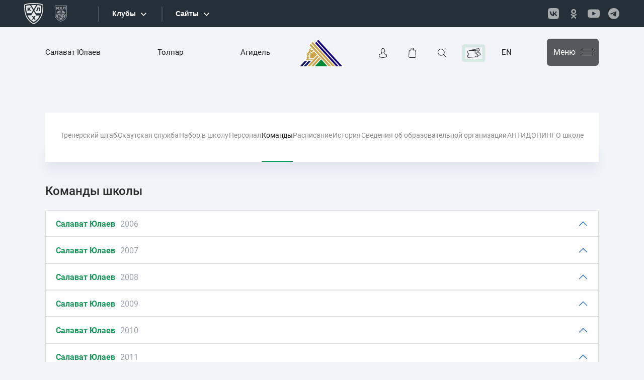

--- FILE ---
content_type: text/html; charset=UTF-8
request_url: https://hcsalavat.ru/sports-school/teams/
body_size: 98299
content:

<!DOCTYPE html>
<html xml:lang="ru" lang="ru">

<head>
    <link href="/bitrix/js/ui/design-tokens/dist/ui.design-tokens.min.css?172001085923463" type="text/css"  rel="stylesheet" />
<link href="/bitrix/js/ui/fonts/opensans/ui.font.opensans.min.css?16868384992320" type="text/css"  rel="stylesheet" />
<link href="/bitrix/js/main/popup/dist/main.popup.bundle.min.css?175948146728056" type="text/css"  rel="stylesheet" />
    <meta name="description" content="История клуба и состав команды. Календарь чемпионата КХЛ и билеты на матчи. Последние новости и фан-зона для верных болельщиков &quot;Салавата Юлаева&quot;" />
    <script>if(!window.BX)window.BX={};if(!window.BX.message)window.BX.message=function(mess){if(typeof mess==='object'){for(let i in mess) {BX.message[i]=mess[i];} return true;}};</script>
<script>(window.BX||top.BX).message({"JS_CORE_LOADING":"Загрузка...","JS_CORE_NO_DATA":"- Нет данных -","JS_CORE_WINDOW_CLOSE":"Закрыть","JS_CORE_WINDOW_EXPAND":"Развернуть","JS_CORE_WINDOW_NARROW":"Свернуть в окно","JS_CORE_WINDOW_SAVE":"Сохранить","JS_CORE_WINDOW_CANCEL":"Отменить","JS_CORE_WINDOW_CONTINUE":"Продолжить","JS_CORE_H":"ч","JS_CORE_M":"м","JS_CORE_S":"с","JSADM_AI_HIDE_EXTRA":"Скрыть лишние","JSADM_AI_ALL_NOTIF":"Показать все","JSADM_AUTH_REQ":"Требуется авторизация!","JS_CORE_WINDOW_AUTH":"Войти","JS_CORE_IMAGE_FULL":"Полный размер"});</script>

<script src="/bitrix/js/main/core/core.min.js?1759481676229643"></script>

<script>BX.Runtime.registerExtension({"name":"main.core","namespace":"BX","loaded":true});</script>
<script>BX.setJSList(["\/bitrix\/js\/main\/core\/core_ajax.js","\/bitrix\/js\/main\/core\/core_promise.js","\/bitrix\/js\/main\/polyfill\/promise\/js\/promise.js","\/bitrix\/js\/main\/loadext\/loadext.js","\/bitrix\/js\/main\/loadext\/extension.js","\/bitrix\/js\/main\/polyfill\/promise\/js\/promise.js","\/bitrix\/js\/main\/polyfill\/find\/js\/find.js","\/bitrix\/js\/main\/polyfill\/includes\/js\/includes.js","\/bitrix\/js\/main\/polyfill\/matches\/js\/matches.js","\/bitrix\/js\/ui\/polyfill\/closest\/js\/closest.js","\/bitrix\/js\/main\/polyfill\/fill\/main.polyfill.fill.js","\/bitrix\/js\/main\/polyfill\/find\/js\/find.js","\/bitrix\/js\/main\/polyfill\/matches\/js\/matches.js","\/bitrix\/js\/main\/polyfill\/core\/dist\/polyfill.bundle.js","\/bitrix\/js\/main\/core\/core.js","\/bitrix\/js\/main\/polyfill\/intersectionobserver\/js\/intersectionobserver.js","\/bitrix\/js\/main\/lazyload\/dist\/lazyload.bundle.js","\/bitrix\/js\/main\/polyfill\/core\/dist\/polyfill.bundle.js","\/bitrix\/js\/main\/parambag\/dist\/parambag.bundle.js"]);
</script>
<script>BX.Runtime.registerExtension({"name":"ui.design-tokens","namespace":"window","loaded":true});</script>
<script>BX.Runtime.registerExtension({"name":"ui.fonts.opensans","namespace":"window","loaded":true});</script>
<script>BX.Runtime.registerExtension({"name":"main.popup","namespace":"BX.Main","loaded":true});</script>
<script>BX.Runtime.registerExtension({"name":"popup","namespace":"window","loaded":true});</script>
<script>(window.BX||top.BX).message({"LANGUAGE_ID":"ru","FORMAT_DATE":"DD.MM.YYYY","FORMAT_DATETIME":"DD.MM.YYYY HH:MI:SS","COOKIE_PREFIX":"BITRIX_SM","SERVER_TZ_OFFSET":"18000","UTF_MODE":"Y","SITE_ID":"s1","SITE_DIR":"\/","USER_ID":"","SERVER_TIME":1768994000,"USER_TZ_OFFSET":0,"USER_TZ_AUTO":"Y","bitrix_sessid":"b0fc4d6148e4f98d463a481c6b28e2a3"});</script>


<script src="/bitrix/js/main/popup/dist/main.popup.bundle.min.js?175948178267261"></script>


    

    <meta charset="utf-8">
    <meta name="viewport" content="width=device-width, initial-scale=1, shrink-to-fit=no">

        <link href="/local/templates/2022_default/assets/css/bootstrap.min.css" rel="stylesheet">
    <link href="/local/templates/2022_default/assets/css/slick.css" rel="stylesheet">
    <link href="/local/templates/2022_default/assets/css/brands.min.css" rel="stylesheet">
    <link href="/local/templates/2022_default/assets/css/fontawesome.min.css" rel="stylesheet">
    <link href="/local/templates/2022_default/assets/css/bootstrap-select.min.css" rel="stylesheet">
    <link href="/local/templates/2022_default/assets/css/animate.min.css" rel="stylesheet">
    <link href="/local/templates/2022_default/assets/css/air-datepicker.css" rel="stylesheet">
    <link href="/local/templates/2022_default/assets/css/jquery.fancybox.min.css" rel="stylesheet">
    <link href="/local/templates/2022_default/assets/css/styles.min.css" rel="stylesheet">
    <link href="/local/templates/2022_default/assets/css/media.css?c=807" rel="stylesheet">
    <link href="/local/templates/2022_default/custom/custom.css?c=807" rel="stylesheet">


    <!--    <script src="--><!--custom/iframe_api.js"></script>-->

    <script src="/local/templates/2022_default/assets/js/jquery.min.js"></script>
    <script src="/local/templates/2022_default/assets/js/popper.min.js"></script>
    <script src="/local/templates/2022_default/assets/js/bootstrap.min.js"></script>
    <script src="/local/templates/2022_default/assets/js/slick.min.js"></script>
    <script src="/local/templates/2022_default/assets/js/tilt.jquery.min.js"></script>
    <script src="/local/templates/2022_default/assets/js/bootstrap-select.min.js"></script>
    <script src="/local/templates/2022_default/assets/js/wow.min.js"></script>
    <script src="/local/templates/2022_default/assets/js/chart.min.js"></script>
    <script src="/local/templates/2022_default/assets/js/air-datepicker.js"></script>
    <script src="/local/templates/2022_default/assets/js/jquery.fancybox.min.js"></script>
    <script src="/local/templates/2022_default/assets/js/jquery.inputmask.bundle.min.js"></script>
    <script src="/local/templates/2022_default/custom/sharer.min.js"></script>

    <script src="/local/templates/2022_default/assets/js/main.js?c=807"></script>
    <script src="/local/templates/2022_default/custom/custom.js?c=807"></script>

            <script src="//www.khl.ru/nav/js/scripts.php?type=khl&lang=ru" async></script>
        <link rel="icon" href="/local/templates/2022_default//fav.svg" type="image/svg+xml">

    <title> ХК Салават Юлаев</title>
</head>

<body class="inner-page">

    <div id="panel">
            </div>

    
    
            <div id="n_menu_bl" class="s_khl_menu_n_menu_bl"></div>
        <!--    !-->
    
    <div class="search-modal modal fade" id="searchModal" tabindex="-1" aria-labelledby="searchModalLabel"
        aria-hidden="true">
        <div class="modal-dialog">
            <div class="modal-content">
                <div class="search-modal__body">
                    <div class="container">
                        <div class="search-modal__i">
                            <div class="search-modal__close" data-bs-dismiss="modal">
                                <svg width="36" height="36" id="icon-close-popup" viewBox="0 0 34 36"
                                    xmlns="http://www.w3.org/2000/svg">
                                    <g fill-rule="evenodd">
                                        <rect width="48" height="2" rx="1" transform="rotate(46 .475 1.255)" />
                                        <rect width="48" height="2" rx="1"
                                            transform="scale(-1 1) rotate(46 -16.525 -38.795)" />
                                    </g>
                                </svg>
                            </div>
                            <form action='/search/' method='GET'>
                                
<div class="row">
	<div class="col-lg-8">
		<div class="search-modal-search">
			<input type='text' class='form-control' name="q" id="qplSKIW" value="" placeholder='Введите поисковый запрос ...'>
			<button type='submit'>
				<svg width="17" height="17" id="icon-search" viewBox="0 0 16 16" xmlns="http://www.w3.org/2000/svg">
					<path d="M15.862 15.184l-3.89-3.888a6.794 6.794 0 0 0 1.675-4.474A6.83 6.83 0 0 0 6.824 0 6.83 6.83 0 0 0 0 6.822c0 3.76 3.062 6.822 6.824 6.822 1.71 0 3.275-.631 4.474-1.674l3.89 3.888a.482.482 0 0 0 .337.142.48.48 0 0 0 .337-.816zM.955 6.822A5.871 5.871 0 0 1 6.82.958a5.871 5.871 0 0 1 5.866 5.864A5.874 5.874 0 0 1 6.82 12.69 5.874 5.874 0 0 1 .955 6.822z" />
				</svg>
			</button>
		</div>
		<div class="search-modal-filter">
			<div class="sm-filter-item">
				<label>
					<input type="checkbox" name="n" value="Y" >
					<div class="sm-filter-item__body">
						<i class="sm-checkbox-icon"></i>
						<span>
							Новости						</span>
					</div>
				</label>
			</div>
			<div class="sm-filter-item">
				<label>
					<input type="checkbox" name="p" value="Y" >
					<div class="sm-filter-item__body">
						<i class="sm-checkbox-icon"></i>
						<span>
							Фото						</span>
					</div>
				</label>
			</div>
		</div>
	</div>
</div>                            </form>
                        </div>
                    </div>
                </div>
            </div>
        </div>
    </div>

    <div class="wrapper">
        <div class="bottom-fixed">
            <div class="container">
                <div class="bottom-fixed__row">
                    <div class="bottom-fixed__left">
                        <div class="bottom-fixed-items">
                                                        <a href="https://tickets.hcsalavat.ru/" class="bottom-fixed-item">
    <div class="bottom-fixed-item__icon">
        <svg width="60" height="40" viewBox="0 0 60 40" fill="none" xmlns="http://www.w3.org/2000/svg">
            <path fill-rule="evenodd" clip-rule="evenodd" d="M12.9998 19H38.9998C40.1 19 40.9997 19.9006 40.9997 20.9998V23.9997C38.7904 23.9997 36.9995 25.7906 36.9995 27.9999C36.9995 30.2092 38.7904 32.0001 40.9997 32.0001V34.9997C40.9997 36.0993 40.0994 36.9996 38.9998 36.9996H12.9998C11.9003 36.9996 11 36.0999 11 34.9997V32.0001C13.2093 32.0001 15.0002 30.2092 15.0002 27.9999C15.0002 25.7906 13.2093 23.9997 11 23.9997V20.9998C11 19.8997 11.8997 19 12.9998 19V19Z" stroke="white" stroke-width="2.00012" stroke-linecap="round" stroke-linejoin="round" />
            <path d="M17.5754 18.9997L17.5076 18.2273C17.4118 17.1314 18.2296 16.1566 19.3255 16.0608L45.2265 13.7948C46.3226 13.6987 47.2972 14.5176 47.393 15.6126L47.6546 18.6012C45.4535 18.7936 43.8256 20.7339 44.0181 22.9347C44.2108 25.1355 46.1509 26.7637 48.3519 26.571L48.6133 29.5593C48.7091 30.6546 47.8907 31.6299 46.7954 31.7258L40.9995 32.2329" stroke="white" stroke-width="2.00012" stroke-linecap="round" stroke-linejoin="round" />
            <path d="M33 28.9998V19" stroke="white" stroke-width="2.00012" stroke-linecap="round" stroke-linejoin="round" />
            <path d="M33 34V37" stroke="white" stroke-width="2.00012" stroke-linecap="round" stroke-linejoin="round" />
        </svg>
    </div>
    <div class="bottom-fixed-item__text">
        Билеты
    </div>
</a>

<a href="https://shop.hcsalavat.ru/" target="_blank" class="bottom-fixed-item">
    <div class="bottom-fixed-item__icon">
        <svg width="60" height="40" viewBox="0 0 60 40" fill="none" xmlns="http://www.w3.org/2000/svg">
            <g clip-path="url(#clip0_1121_35)">
                <path fill-rule="evenodd" clip-rule="evenodd" d="M21.25 15H38.7505C39.3005 15 39.718 15.4527 39.7503 15.9995L40.7504 32.9993C40.8796 35.1953 38.949 36.9998 36.7504 36.9998H23.2502C21.0517 36.9998 19.121 35.197 19.2503 32.9993L20.2503 15.9995C20.2827 15.4516 20.7002 15 21.2501 15H21.25Z" stroke="white" stroke-width="2.00012" stroke-linecap="round" stroke-linejoin="round" />
                <path d="M35.0003 18.9997V13.7214C35.0003 11.1246 32.7504 9 30.0003 9H30C27.2498 9 25 11.1245 25 13.7214V18.9997" stroke="white" stroke-width="2.00012" stroke-linecap="round" stroke-linejoin="round" />
            </g>
            <defs>
                <clipPath id="clip0_1121_35">
                    <rect width="60" height="40" fill="white" />
                </clipPath>
            </defs>
        </svg>
    </div>
    <div class="bottom-fixed-item__text">
        Магазин
    </div>
</a>

<!-- <a href="#" data-bs-toggle="modal" data-bs-target="#searchModal" class="bottom-fixed-item">
    <div class="bottom-fixed-item__icon">
        <svg width="60" height="40" viewBox="0 0 60 40" fill="none" xmlns="http://www.w3.org/2000/svg">
            <g clip-path="url(#clip0_1121_28)">
                <path d="M29.9999 33.9999C34.9705 33.9999 38.9999 29.9705 38.9999 24.9999C38.9999 20.0294 34.9705 16 29.9999 16C25.0294 16 21 20.0294 21 24.9999C21 29.9705 25.0294 33.9999 29.9999 33.9999Z" stroke="white" stroke-width="2.00012" />
                <path d="M36.5 31.5L40.9997 35.9997" stroke="white" stroke-width="2.00012" stroke-linecap="round" stroke-linejoin="round" />
            </g>
            <defs>
                <clipPath id="clip0_1121_28">
                    <rect width="60" height="40" fill="white" />
                </clipPath>
            </defs>
        </svg>
    </div>
    <div class="bottom-fixed-item__text">
        Поиск
    </div>
</a> -->

<a href="https://shop.hcsalavat.ru/programma-loyalnosti/" class="bottom-fixed-item">
    <div class="bottom-fixed-item__icon">
        <svg width="60" height="40" viewBox="0 0 60 40" fill="none" xmlns="http://www.w3.org/2000/svg">
            <g clip-path="url(#clip0_1123_12)">
                <path fill-rule="evenodd" clip-rule="evenodd" d="M30 11C31.3317 11 31.9199 13.0364 33.2051 13.3839C34.4566 13.7227 35.9456 12.2586 37.0658 12.9114C38.1756 13.5583 37.6101 15.5728 38.5183 16.4813C39.4271 17.3895 41.4417 16.8243 42.0885 17.9341C42.7413 19.0543 41.2773 20.5434 41.6157 21.7948C41.9632 23.0801 43.9999 23.6682 43.9999 25C43.9999 26.3314 41.9635 26.9199 41.616 28.2048C41.2773 29.4563 42.7413 30.9456 42.0885 32.0656C41.4417 33.1753 39.4271 32.6101 38.5186 33.5183C37.6104 34.4271 38.1759 36.4417 37.0658 37.0885C35.9459 37.7416 34.4566 36.2773 33.2051 36.616C31.9198 36.9635 31.3317 38.9999 29.9999 38.9999C28.6685 38.9999 28.0801 36.9635 26.7951 36.616C25.5436 36.2773 24.0543 37.7413 22.9344 37.0885C21.8246 36.4417 22.3901 34.4271 21.4816 33.5186C20.5731 32.6104 18.5585 33.1756 17.9114 32.0658C17.2586 30.9456 18.7229 29.4566 18.3842 28.2051C18.0367 26.9199 16 26.3314 16 25C16 23.6682 18.0364 23.0801 18.3839 21.7948C18.7227 20.5433 17.2583 19.0543 17.9114 17.9341C18.5583 16.8243 20.5728 17.3898 21.4816 16.4816C22.3898 15.5731 21.8246 13.5583 22.9344 12.9114C24.0543 12.2586 25.5436 13.7229 26.7951 13.3842C28.0801 13.0367 28.6685 11 30 11L30 11Z" stroke="white" stroke-width="2.00012"></path>
                <path d="M26.5361 31.0005L33.4639 19.001" stroke="white" stroke-width="2.00012" stroke-linecap="round" stroke-linejoin="round"></path>
                <path d="M26 23.9999C27.1045 23.9999 27.9999 23.1045 27.9999 22C27.9999 20.8954 27.1045 20 26 20C24.8954 20 24 20.8954 24 22C24 23.1045 24.8954 23.9999 26 23.9999Z" stroke="white" stroke-width="2.00012"></path>
                <path d="M34.0009 29.9999C35.1055 29.9999 36.0009 29.1045 36.0009 28C36.0009 26.8954 35.1055 26 34.0009 26C32.8964 26 32.001 26.8954 32.001 28C32.001 29.1045 32.8964 29.9999 34.0009 29.9999Z" stroke="white" stroke-width="2.00012"></path>
            </g>
            <defs>
                <clipPath id="clip0_1123_12">
                    <rect width="60" height="40" fill="white"></rect>
                </clipPath>
            </defs>
        </svg>
    </div>
    <div class="bottom-fixed-item__text">
        СЮ БОНУС
    </div>
</a>

<a href="https://lk.hcsalavat.ru/" class="bottom-fixed-item">
    <div class="bottom-fixed-item__icon">
        <svg width="60" height="40" viewBox="0 0 60 40" fill="none" xmlns="http://www.w3.org/2000/svg">
            <g clip-path="url(#clip0_1121_12)">
                <path fill-rule="evenodd" clip-rule="evenodd" d="M25.041 16.0604C25.041 16.0405 25.0481 16.0227 25.0481 16.0096C25.2601 11.4842 28.5503 11 29.9585 11H30.0356C31.7809 11.0371 34.7476 11.7305 34.9483 16.0096C34.9483 16.0295 34.9483 16.0476 34.9529 16.0587C34.9597 16.1046 35.4132 20.3957 33.3578 22.6557C32.5443 23.5517 31.4575 23.9936 30.0294 24.0055H29.9637C28.5432 23.9936 27.4522 23.5517 26.6449 22.6557C24.5946 20.4087 25.0345 16.0984 25.041 16.0604L25.041 16.0604Z" stroke="white" stroke-width="2.00012" />
                <path d="M25.9999 26C25.524 26.6469 23.6914 28.3 20.6762 29.0665C18.8583 29.7068 18.8303 32.8689 19.1647 34.5016C20.1665 35.0606 24.0893 37.0001 29.9998 37.0001C35.9103 37.0001 39.8368 35.0606 40.8386 34.5016C41.1731 32.8689 41.145 29.7069 39.3272 29.0665C36.312 28.3 34.4794 26.6469 34.0034 26" stroke="white" stroke-width="2.00012" stroke-linecap="round" stroke-linejoin="round" />
            </g>
            <defs>
                <clipPath id="clip0_1121_12">
                    <rect width="60" height="40" fill="white" />
                </clipPath>
            </defs>
        </svg>
    </div>
    <div class="bottom-fixed-item__text">
        Кабинет
    </div>
</a>                        </div>
                    </div>
                    <div class="bottom-fixed__burger">
                        <div class="header-burger">
                            <div class="header-burger__btn">
                                <i class="header-burger-icon"></i>
                            </div>
                            <div class="header-burger__body">
                                <div class="container">
                                    <div class="header-burger__i">
                                        <div class="header-burger__logo">
                                            <a href="/">
                                                <img src="/local/templates/2022_default/assets/images/logo.svg" alt=""
                                                    title="">
                                            </a>
                                            <div class="header-burger__fonbet">
                                                <a href="https://clicks.af-ru2e2e.com/click/s/kDtK">
                                                    <img src="/upload/resize_cache/webp/iblock/fc3/lj7aaxo7ncedulppcro7uid5x7av9qu5.webp">
                                                </a>
                                            </div>
                                        </div>
                                        <div class="header-burger__close">
                                            Закрыть                                            <i>
                                                <svg width="13" height="12" viewBox="0 0 7 7"
                                                    xmlns="http://www.w3.org/2000/svg">
                                                    <g fill-rule="evenodd">
                                                        <rect width="9" height="1" rx=".5"
                                                            transform="rotate(46 .466 .822)" />
                                                        <rect width="9" height="1" rx=".5"
                                                            transform="scale(-1 1) rotate(46 -3.034 -7.423)" />
                                                    </g>
                                                </svg>
                                            </i>
                                        </div>

                                        
    <div class="row">

    <div class="col-6 col-lg-3">
        <div class="footer-top__title">
            <a href="/salavat-yulaev/">Салават Юлаев</a>
        </div>
        <ul class="footer-top__list">
                            <li><a href="/salavat-yulaev/">Календарь игр</a></li>
                            <li><a href="/salavat-yulaev/championship/">Турнирная таблица</a></li>
                            <li><a href="/salavat-yulaev/playoff/">Плей-офф</a></li>
                            <li><a href="/salavat-yulaev/players/">Состав команды</a></li>
                            <li><a href="/salavat-yulaev/statistics/">Статистика</a></li>
                            <li><a href="/salavat-yulaev/coaches/">Тренерский штаб</a></li>
                            <li><a href="/salavat-yulaev/staff/">Персонал</a></li>
            
        </ul>
    </div>


    <div class="col-6 col-lg-3">
        <div class="footer-top__title">
            <a href="/tolpar/">Толпар</a>
        </div>
        <ul class="footer-top__list">
                            <li><a href="/tolpar/">Календарь игр</a></li>
                            <li><a href="/tolpar/championship/">Турнирная таблица</a></li>
                            <li><a href="/tolpar/playoff/">Плей-офф</a></li>
                            <li><a href="/tolpar/players/">Состав команды</a></li>
                            <li><a href="/tolpar/statistics/">Статистика</a></li>
                            <li><a href="/tolpar/coaches/">Тренерский штаб</a></li>
                            <li><a href="/tolpar/staff/">Персонал</a></li>
            
        </ul>
    </div>


    <div class="col-6 col-lg-3">
        <div class="footer-top__title">
            <a href="/agidel/">Агидель</a>
        </div>
        <ul class="footer-top__list">
                            <li><a href="/agidel/">Календарь игр</a></li>
                            <li><a href="/agidel/championship/">Турнирная таблица</a></li>
                            <li><a href="/agidel/playoff/">Плей-офф</a></li>
                            <li><a href="/agidel/players/">Состав команды</a></li>
                            <li><a href="/agidel/statistics/">Статистика</a></li>
                            <li><a href="/agidel/coaches/">Тренерский штаб</a></li>
                            <li><a href="/agidel/staff/">Персонал</a></li>
            
        </ul>
    </div>


    <div class="col-6 col-lg-3">
        <div class="footer-top__title">
            <a href="/infrastructure/">Клуб</a>
        </div>
        <ul class="footer-top__list">
                            <li><a href="/infrastructure/management/">Руководство</a></li>
                            <li><a href="/infrastructure/contacts/">Контакты</a></li>
                            <li><a href="/infrastructure/">Инфраструктура</a></li>
                            <li><a href="/infrastructure/documents/">Документы</a></li>
            
        </ul>
    </div>


    <div class="col-6 col-lg-3">
        <div class="footer-top__title">
            <a href="/news/">Пресс-центр</a>
        </div>
        <ul class="footer-top__list">
                            <li><a href="/news/">Новости</a></li>
                            <li><a href="/photos/">Фотогалерея</a></li>
                            <li><a href="/videos/">Видеогалерея</a></li>
                            <li><a href="/programs/">Программки</a></li>
            
        </ul>
    </div>


    <div class="col-6 col-lg-3">
        <div class="footer-top__title">
            <a href="/sports-school/">Спортивная школа</a>
        </div>
        <ul class="footer-top__list">
                            <li><a href="/sports-school/">Тренерский штаб</a></li>
                            <li><a href="/sports-school/skautskaya-sluzhba/">Скаутская служба</a></li>
                            <li><a href="/sports-school/nabor-v-shkolu/">Набор в школу</a></li>
                            <li><a href="/sports-school/staff/">Персонал</a></li>
                            <li><a href="/sports-school/teams/">Команды</a></li>
                            <li><a href="/sports-school/school-calendar-list/">Расписание</a></li>
                            <li><a href="/sports-school/history/">История</a></li>
                            <li><a href="/sports-school/svedeniya-ob-obrazovatelnoy-organizatsii/">Сведения об образовательной организации</a></li>
                            <li><a href="/sports-school/antidoping/">АНТИДОПИНГ</a></li>
                            <li><a href="/sports-school/o-shkole/">О школе</a></li>
            
        </ul>
    </div>


    <div class="col-6 col-lg-3">
        <div class="footer-top__title">
            <a href="/fans/">Болельщикам</a>
        </div>
        <ul class="footer-top__list">
                            <li><a href="/fans/">Фанатское движение</a></li>
                            <li><a href="/fans/geography/">География болельщика</a></li>
                            <li><a href="/fans/awaygames/">Выездные игры</a></li>
                            <li><a href="/fans/greenheart/">Green Heart</a></li>
                            <li><a href="/fans/icegirls/">Ice Girls</a></li>
                            <li><a href="/fans/mascots/">Талисманы</a></li>
            
        </ul>
    </div>


    <div class="col-6 col-lg-3">
        <div class="footer-top__title">
            <a href="/timeline/">История</a>
        </div>
        <ul class="footer-top__list">
                            <li><a href="/timeline/">Хронология и достижения</a></li>
                            <li><a href="/timeline/pastteamplayers/">Юлаевцы от А до Я</a></li>
                            <li><a href="/timeline/pupils_su/">Воспитанники</a></li>
            
        </ul>
    </div>



    </div>

                                        <ul class="hb-nav">
                                            <li>
                                                <a href="https://shop.hcsalavat.ru/">
    <i>
        <svg height="21" width="16" viewBox="0 0 15 20"
             xmlns="http://www.w3.org/2000/svg">
            <path d="M14.996 17.288L13.923 4.393a.531.531 0 0 0-.513-.503h-2.208C11.172 1.738 9.524 0 7.5 0S3.829 1.738 3.798 3.89H1.59c-.268 0-.49.216-.513.503L.004 17.288c0 .017-.004.033-.004.05C0 18.805 1.26 20 2.813 20h9.374C13.739 20 15 18.806 15 17.337c0-.016 0-.032-.004-.049zM7.06.952c1.44 0 2.615 1.276 2.646 2.858H4.412C4.442 2.228 5.617.952 7.059.952zm5.238 18.096H2.703c-.997 0-1.805-.707-1.82-1.577l1.05-12.71h1.774v1.725c0 .315.235.567.53.567.293 0 .529-.252.529-.567V4.762h5.464v1.724c0 .315.236.567.53.567.294 0 .53-.252.53-.567V4.762h1.772l1.056 12.71c-.016.87-.828 1.576-1.82 1.576z"/>
        </svg>
    </i>
    Интернет магазин
</a>                                            </li>
                                            <li class="active">
                                                <a href="https://tickets.hcsalavat.ru/">
    <i>
        <svg height="18" width="29" viewBox="0 0 26 17"
             xmlns="http://www.w3.org/2000/svg">
            <path d="M25.988 12.019L25.682 9.3a.515.515 0 0 0-.555-.472c-1.01.11-1.93-.673-2.05-1.743-.12-1.071.6-2.06 1.606-2.207.274-.04.468-.306.435-.598l-.305-2.719A1.789 1.789 0 0 0 24.188.38 1.588 1.588 0 0 0 22.96.013L5.123 2.274a1.63 1.63 0 0 0-1.104.652H1.667C.747 2.926 0 3.721 0 4.697v2.738c0 .294.222.534.5.54 1.014.018 1.84.91 1.84 1.988 0 1.079-.826 1.97-1.84 1.99-.278.004-.5.244-.5.538v2.738C0 16.206.748 17 1.667 17H19.63c.92 0 1.668-.794 1.668-1.77v-.833l3.232-.41a1.635 1.635 0 0 0 1.113-.663 1.84 1.84 0 0 0 .345-1.305zm-5.706 1.42v1.79c0 .382-.292.692-.652.692h-3.148V14.91c0-.298-.228-.54-.508-.54s-.508.242-.508.54v1.011H1.667c-.359 0-.651-.31-.651-.692v-2.253a2.824 2.824 0 0 0 1.51-.86 3.15 3.15 0 0 0 .83-2.153 3.15 3.15 0 0 0-.83-2.152 2.824 2.824 0 0 0-1.51-.86V4.696c0-.381.292-.692.651-.692h13.799v6.568c0 .298.228.54.508.54s.508-.242.508-.54V4.005h3.148c.36 0 .652.31.652.692v2.254a2.824 2.824 0 0 0-1.51.86 3.15 3.15 0 0 0-.83 2.152c0 .81.295 1.575.83 2.152.416.449.94.745 1.51.861v.463zm4.563-.782a.64.64 0 0 1-.435.26l-3.112.394v-.82c0-.294-.223-.534-.5-.539-1.015-.018-1.84-.91-1.84-1.989 0-1.078.825-1.97 1.84-1.989.278-.005.5-.245.5-.539V4.697c0-.976-.748-1.77-1.668-1.77H8.546L23.08 1.083a.62.62 0 0 1 .48.143.699.699 0 0 1 .244.462l.252 2.237a2.879 2.879 0 0 0-1.404 1.045 3.188 3.188 0 0 0-.584 2.241c.09.805.469 1.527 1.064 2.033a2.778 2.778 0 0 0 1.596.664l.252 2.238a.719.719 0 0 1-.135.51z"/>
        </svg>
    </i>
    Купить билеты
</a>                                            </li>
                                        </ul>
                                    </div>
                                </div>
                            </div>
                        </div>
                    </div>
                </div>
            </div>
        </div>

        <header>
            <div class="header-top-empty"></div>            <div class="header-top ">
                                <div class="container">
                    <div class="row align-items-center">
                        <div class="col-lg-5">
                            
    <ul class="header-top__nav">

			<li><a href="/salavat-yulaev/">Салават Юлаев</a></li>
		
			<li><a href="/tolpar/">Толпар</a></li>
		
			<li><a href="/agidel/">Агидель</a></li>
		

</ul>
                        </div>
                        <div class="col-lg-2">
                            <div class="logo-wr">
                                <a href="/" class="logo"><img
                                        src="/local/templates/2022_default/assets/images/logo.svg" alt="" title=""></a>
                            </div>
                        </div>
                        <div class="col-lg-5">
                            <div class="header-right">

                                <ul class="header-right__nav">
                                    <li>
                                        <a href="https://lk.hcsalavat.ru/" target="_blank">
    <svg id="icon-profile" width="16" height="19" viewBox="0 0 16 19"
         xmlns="http://www.w3.org/2000/svg">
        <g>
            <path d="M7.937 10h.122c1.124-.02 2.034-.415 2.705-1.172 1.477-1.668 1.231-4.527 1.205-4.8-.096-2.049-1.063-3.029-1.861-3.486C9.513.2 8.819.015 8.044 0H7.98c-.426 0-1.262.07-2.064.527-.806.457-1.788 1.437-1.884 3.5-.026.274-.272 3.133 1.205 4.8.667.758 1.577 1.154 2.7 1.173zM5.056 4.124c0-.012.004-.023.004-.031.126-2.756 2.079-3.051 2.915-3.051h.046c1.036.023 2.797.445 2.916 3.051 0 .012 0 .023.003.03.004.028.273 2.641-.947 4.017-.483.546-1.128.815-1.976.822h-.039c-.843-.007-1.491-.276-1.97-.822-1.217-1.368-.956-3.993-.952-4.016z"/>
            <path d="M15.999 15.004c0-.044-.004-.076-.004-.113-.023-.796-.074-2.66-1.765-3.255-1.795-.475-3.256-1.521-3.272-1.533a.515.515 0 0 0-.732.133.554.554 0 0 0 .129.756c.066.048 1.616 1.163 3.556 1.678.908.334 1.009 1.336 1.036 2.254 0 .036 0 .068.004.1.004.362-.02.922-.082 1.244-.63.37-3.104 1.65-6.867 1.65-3.747 0-6.236-1.284-6.871-1.654-.063-.322-.09-.882-.082-1.244 0-.032.004-.064.004-.1.027-.918.128-1.92 1.036-2.254 1.94-.515 3.49-1.634 3.556-1.678a.554.554 0 0 0 .129-.756.515.515 0 0 0-.732-.133c-.016.012-1.469 1.058-3.234 1.52-1.729.613-1.78 2.476-1.803 3.268 0 .037 0 .069-.004.101-.004.221-.008 1.296.199 1.835a.517.517 0 0 0 .202.254C.52 17.157 3.32 19 8.006 19s7.487-1.847 7.603-1.923a.535.535 0 0 0 .203-.254c.195-.535.19-1.61.187-1.819z"/>
        </g>
    </svg>
</a>                                    </li>

                                    <li>
                                        <a href="https://shop.hcsalavat.ru/" target="_blank">
    <svg id="icon-bag" width="15" height="20" viewBox="0 0 15 20"
         xmlns="http://www.w3.org/2000/svg">
        <path d="M14.996 17.288L13.923 4.393a.531.531 0 0 0-.513-.503h-2.208C11.172 1.738 9.524 0 7.5 0S3.829 1.738 3.798 3.89H1.59c-.268 0-.49.216-.513.503L.004 17.288c0 .017-.004.033-.004.05C0 18.805 1.26 20 2.813 20h9.374C13.739 20 15 18.806 15 17.337c0-.016 0-.032-.004-.049zM7.06.952c1.44 0 2.615 1.276 2.646 2.858H4.412C4.442 2.228 5.617.952 7.059.952zm5.238 18.096H2.703c-.997 0-1.805-.707-1.82-1.577l1.05-12.71h1.774v1.725c0 .315.235.567.53.567.293 0 .529-.252.529-.567V4.762h5.464v1.724c0 .315.236.567.53.567.294 0 .53-.252.53-.567V4.762h1.772l1.056 12.71c-.016.87-.828 1.576-1.82 1.576z"/>
    </svg>
</a>                                    </li>

                                    <li>
                                        <a href="#"  data-bs-toggle="modal" data-bs-target="#searchModal">
    <svg id="icon-search" viewBox="0 0 16 16" width="16" height="16"
         xmlns="http://www.w3.org/2000/svg">
        <path d="M15.862 15.184l-3.89-3.888a6.794 6.794 0 0 0 1.675-4.474A6.83 6.83 0 0 0 6.824 0 6.83 6.83 0 0 0 0 6.822c0 3.76 3.062 6.822 6.824 6.822 1.71 0 3.275-.631 4.474-1.674l3.89 3.888a.482.482 0 0 0 .337.142.48.48 0 0 0 .337-.816zM.955 6.822A5.871 5.871 0 0 1 6.82.958a5.871 5.871 0 0 1 5.866 5.864A5.874 5.874 0 0 1 6.82 12.69 5.874 5.874 0 0 1 .955 6.822z"/>
    </svg>
</a>                                    </li>

                                    <li>
                                        <a href="https://tickets.hcsalavat.ru/">
    <span class="pulse"></span>
													<svg id="icon-walet" class="swing" viewBox="0 0 26 17" height="17" width="26" xmlns="http://www.w3.org/2000/svg">
														<path d="M25.988 12.019L25.682 9.3a.515.515 0 0 0-.555-.472c-1.01.11-1.93-.673-2.05-1.743-.12-1.071.6-2.06 1.606-2.207.274-.04.468-.306.435-.598l-.305-2.719A1.789 1.789 0 0 0 24.188.38 1.588 1.588 0 0 0 22.96.013L5.123 2.274a1.63 1.63 0 0 0-1.104.652H1.667C.747 2.926 0 3.721 0 4.697v2.738c0 .294.222.534.5.54 1.014.018 1.84.91 1.84 1.988 0 1.079-.826 1.97-1.84 1.99-.278.004-.5.244-.5.538v2.738C0 16.206.748 17 1.667 17H19.63c.92 0 1.668-.794 1.668-1.77v-.833l3.232-.41a1.635 1.635 0 0 0 1.113-.663 1.84 1.84 0 0 0 .345-1.305zm-5.706 1.42v1.79c0 .382-.292.692-.652.692h-3.148V14.91c0-.298-.228-.54-.508-.54s-.508.242-.508.54v1.011H1.667c-.359 0-.651-.31-.651-.692v-2.253a2.824 2.824 0 0 0 1.51-.86 3.15 3.15 0 0 0 .83-2.153 3.15 3.15 0 0 0-.83-2.152 2.824 2.824 0 0 0-1.51-.86V4.696c0-.381.292-.692.651-.692h13.799v6.568c0 .298.228.54.508.54s.508-.242.508-.54V4.005h3.148c.36 0 .652.31.652.692v2.254a2.824 2.824 0 0 0-1.51.86 3.15 3.15 0 0 0-.83 2.152c0 .81.295 1.575.83 2.152.416.449.94.745 1.51.861v.463zm4.563-.782a.64.64 0 0 1-.435.26l-3.112.394v-.82c0-.294-.223-.534-.5-.539-1.015-.018-1.84-.91-1.84-1.989 0-1.078.825-1.97 1.84-1.989.278-.005.5-.245.5-.539V4.697c0-.976-.748-1.77-1.668-1.77H8.546L23.08 1.083a.62.62 0 0 1 .48.143.699.699 0 0 1 .244.462l.252 2.237a2.879 2.879 0 0 0-1.404 1.045 3.188 3.188 0 0 0-.584 2.241c.09.805.469 1.527 1.064 2.033a2.778 2.778 0 0 0 1.596.664l.252 2.238a.719.719 0 0 1-.135.51z"></path>
													</svg>
</a>                                    </li>

                                    <li>
                                        <a href="/en/">EN</a>                                    </li>

                                </ul>

                                <div class="header-burger">

                                    <div class="header-burger__btn">
                                        <span>Меню</span>
                                        <div class="menu-toggle">
                                            <span></span><span></span><span></span>
                                        </div>
                                    </div>

                                    <div class="header-burger__body">
                                        <div class="container">
                                            <div class="header-burger__i">
                                                <div class="header-burger__logo">
                                                    <a href="/">
                                                        <img src="/local/templates/2022_default/assets/images/logo.svg"
                                                            alt="" title=""></a>
                                                    <div class="header-burger__fonbet">
                                                        <a href="https://clicks.af-ru2e2e.com/click/s/kDtK">
                                                            <img src="/upload/resize_cache/webp/iblock/fc3/lj7aaxo7ncedulppcro7uid5x7av9qu5.webp">
                                                        </a>
                                                    </div>
                                                </div>

                                                <div class="header-burger__close">
                                                    Закрыть                                                    <i>
                                                        <svg width="13" height="12" viewBox="0 0 7 7"
                                                            xmlns="http://www.w3.org/2000/svg">
                                                            <g fill-rule="evenodd">
                                                                <rect width="9" height="1" rx=".5"
                                                                    transform="rotate(46 .466 .822)" />
                                                                <rect width="9" height="1" rx=".5"
                                                                    transform="scale(-1 1) rotate(46 -3.034 -7.423)" />
                                                            </g>
                                                        </svg>
                                                    </i>
                                                </div>


                                                
    <div class="row">

    <div class="col-6 col-lg-3">
        <div class="footer-top__title">
            <a href="/salavat-yulaev/">Салават Юлаев</a>
        </div>
        <ul class="footer-top__list">
                            <li><a href="/salavat-yulaev/">Календарь игр</a></li>
                            <li><a href="/salavat-yulaev/championship/">Турнирная таблица</a></li>
                            <li><a href="/salavat-yulaev/playoff/">Плей-офф</a></li>
                            <li><a href="/salavat-yulaev/players/">Состав команды</a></li>
                            <li><a href="/salavat-yulaev/statistics/">Статистика</a></li>
                            <li><a href="/salavat-yulaev/coaches/">Тренерский штаб</a></li>
                            <li><a href="/salavat-yulaev/staff/">Персонал</a></li>
            
        </ul>
    </div>


    <div class="col-6 col-lg-3">
        <div class="footer-top__title">
            <a href="/tolpar/">Толпар</a>
        </div>
        <ul class="footer-top__list">
                            <li><a href="/tolpar/">Календарь игр</a></li>
                            <li><a href="/tolpar/championship/">Турнирная таблица</a></li>
                            <li><a href="/tolpar/playoff/">Плей-офф</a></li>
                            <li><a href="/tolpar/players/">Состав команды</a></li>
                            <li><a href="/tolpar/statistics/">Статистика</a></li>
                            <li><a href="/tolpar/coaches/">Тренерский штаб</a></li>
                            <li><a href="/tolpar/staff/">Персонал</a></li>
            
        </ul>
    </div>


    <div class="col-6 col-lg-3">
        <div class="footer-top__title">
            <a href="/agidel/">Агидель</a>
        </div>
        <ul class="footer-top__list">
                            <li><a href="/agidel/">Календарь игр</a></li>
                            <li><a href="/agidel/championship/">Турнирная таблица</a></li>
                            <li><a href="/agidel/playoff/">Плей-офф</a></li>
                            <li><a href="/agidel/players/">Состав команды</a></li>
                            <li><a href="/agidel/statistics/">Статистика</a></li>
                            <li><a href="/agidel/coaches/">Тренерский штаб</a></li>
                            <li><a href="/agidel/staff/">Персонал</a></li>
            
        </ul>
    </div>


    <div class="col-6 col-lg-3">
        <div class="footer-top__title">
            <a href="/infrastructure/">Клуб</a>
        </div>
        <ul class="footer-top__list">
                            <li><a href="/infrastructure/management/">Руководство</a></li>
                            <li><a href="/infrastructure/contacts/">Контакты</a></li>
                            <li><a href="/infrastructure/">Инфраструктура</a></li>
                            <li><a href="/infrastructure/documents/">Документы</a></li>
            
        </ul>
    </div>


    <div class="col-6 col-lg-3">
        <div class="footer-top__title">
            <a href="/news/">Пресс-центр</a>
        </div>
        <ul class="footer-top__list">
                            <li><a href="/news/">Новости</a></li>
                            <li><a href="/photos/">Фотогалерея</a></li>
                            <li><a href="/videos/">Видеогалерея</a></li>
                            <li><a href="/programs/">Программки</a></li>
            
        </ul>
    </div>


    <div class="col-6 col-lg-3">
        <div class="footer-top__title">
            <a href="/sports-school/">Спортивная школа</a>
        </div>
        <ul class="footer-top__list">
                            <li><a href="/sports-school/">Тренерский штаб</a></li>
                            <li><a href="/sports-school/skautskaya-sluzhba/">Скаутская служба</a></li>
                            <li><a href="/sports-school/nabor-v-shkolu/">Набор в школу</a></li>
                            <li><a href="/sports-school/staff/">Персонал</a></li>
                            <li><a href="/sports-school/teams/">Команды</a></li>
                            <li><a href="/sports-school/school-calendar-list/">Расписание</a></li>
                            <li><a href="/sports-school/history/">История</a></li>
                            <li><a href="/sports-school/svedeniya-ob-obrazovatelnoy-organizatsii/">Сведения об образовательной организации</a></li>
                            <li><a href="/sports-school/antidoping/">АНТИДОПИНГ</a></li>
                            <li><a href="/sports-school/o-shkole/">О школе</a></li>
            
        </ul>
    </div>


    <div class="col-6 col-lg-3">
        <div class="footer-top__title">
            <a href="/fans/">Болельщикам</a>
        </div>
        <ul class="footer-top__list">
                            <li><a href="/fans/">Фанатское движение</a></li>
                            <li><a href="/fans/geography/">География болельщика</a></li>
                            <li><a href="/fans/awaygames/">Выездные игры</a></li>
                            <li><a href="/fans/greenheart/">Green Heart</a></li>
                            <li><a href="/fans/icegirls/">Ice Girls</a></li>
                            <li><a href="/fans/mascots/">Талисманы</a></li>
            
        </ul>
    </div>


    <div class="col-6 col-lg-3">
        <div class="footer-top__title">
            <a href="/timeline/">История</a>
        </div>
        <ul class="footer-top__list">
                            <li><a href="/timeline/">Хронология и достижения</a></li>
                            <li><a href="/timeline/pastteamplayers/">Юлаевцы от А до Я</a></li>
                            <li><a href="/timeline/pupils_su/">Воспитанники</a></li>
            
        </ul>
    </div>



    </div>

                                                <ul class="hb-nav">
                                                    <li>
                                                        <a href="https://shop.hcsalavat.ru/">
    <i>
        <svg height="21" width="16" viewBox="0 0 15 20"
             xmlns="http://www.w3.org/2000/svg">
            <path d="M14.996 17.288L13.923 4.393a.531.531 0 0 0-.513-.503h-2.208C11.172 1.738 9.524 0 7.5 0S3.829 1.738 3.798 3.89H1.59c-.268 0-.49.216-.513.503L.004 17.288c0 .017-.004.033-.004.05C0 18.805 1.26 20 2.813 20h9.374C13.739 20 15 18.806 15 17.337c0-.016 0-.032-.004-.049zM7.06.952c1.44 0 2.615 1.276 2.646 2.858H4.412C4.442 2.228 5.617.952 7.059.952zm5.238 18.096H2.703c-.997 0-1.805-.707-1.82-1.577l1.05-12.71h1.774v1.725c0 .315.235.567.53.567.293 0 .529-.252.529-.567V4.762h5.464v1.724c0 .315.236.567.53.567.294 0 .53-.252.53-.567V4.762h1.772l1.056 12.71c-.016.87-.828 1.576-1.82 1.576z"/>
        </svg>
    </i>
    Интернет магазин
</a>                                                    </li>
                                                    <li class="active">
                                                        <a href="https://tickets.hcsalavat.ru/">
    <i>
        <svg height="18" width="29" viewBox="0 0 26 17"
             xmlns="http://www.w3.org/2000/svg">
            <path d="M25.988 12.019L25.682 9.3a.515.515 0 0 0-.555-.472c-1.01.11-1.93-.673-2.05-1.743-.12-1.071.6-2.06 1.606-2.207.274-.04.468-.306.435-.598l-.305-2.719A1.789 1.789 0 0 0 24.188.38 1.588 1.588 0 0 0 22.96.013L5.123 2.274a1.63 1.63 0 0 0-1.104.652H1.667C.747 2.926 0 3.721 0 4.697v2.738c0 .294.222.534.5.54 1.014.018 1.84.91 1.84 1.988 0 1.079-.826 1.97-1.84 1.99-.278.004-.5.244-.5.538v2.738C0 16.206.748 17 1.667 17H19.63c.92 0 1.668-.794 1.668-1.77v-.833l3.232-.41a1.635 1.635 0 0 0 1.113-.663 1.84 1.84 0 0 0 .345-1.305zm-5.706 1.42v1.79c0 .382-.292.692-.652.692h-3.148V14.91c0-.298-.228-.54-.508-.54s-.508.242-.508.54v1.011H1.667c-.359 0-.651-.31-.651-.692v-2.253a2.824 2.824 0 0 0 1.51-.86 3.15 3.15 0 0 0 .83-2.153 3.15 3.15 0 0 0-.83-2.152 2.824 2.824 0 0 0-1.51-.86V4.696c0-.381.292-.692.651-.692h13.799v6.568c0 .298.228.54.508.54s.508-.242.508-.54V4.005h3.148c.36 0 .652.31.652.692v2.254a2.824 2.824 0 0 0-1.51.86 3.15 3.15 0 0 0-.83 2.152c0 .81.295 1.575.83 2.152.416.449.94.745 1.51.861v.463zm4.563-.782a.64.64 0 0 1-.435.26l-3.112.394v-.82c0-.294-.223-.534-.5-.539-1.015-.018-1.84-.91-1.84-1.989 0-1.078.825-1.97 1.84-1.989.278-.005.5-.245.5-.539V4.697c0-.976-.748-1.77-1.668-1.77H8.546L23.08 1.083a.62.62 0 0 1 .48.143.699.699 0 0 1 .244.462l.252 2.237a2.879 2.879 0 0 0-1.404 1.045 3.188 3.188 0 0 0-.584 2.241c.09.805.469 1.527 1.064 2.033a2.778 2.778 0 0 0 1.596.664l.252 2.238a.719.719 0 0 1-.135.51z"/>
        </svg>
    </i>
    Купить билеты
</a>                                                    </li>
                                                </ul>
                                            </div>
                                        </div>
                                    </div>
                                </div>
                            </div>
                        </div>
                    </div>
                </div>
            </div>
            <div class="mobile-header">
                <div class="container">
                    <div class="mobile-header__row">
                        <div class="mobile-header__logo">
                            <a href="/">
                                <img src="/local/templates/2022_default/assets/images/logo.svg" alt="" title="">
                                <div class="mobile-header-logo-text">
                                    <div>Хоккейный клуб</div>
                                    <div>«Салават Юлаев»</div>
                                </div>
                            </a>
                        </div>
                        <div class="mobile-header__right">
                            <ul class="header-right__nav">
                                <li>
                                    <a href="/en/">EN</a>                                </li>
                            </ul>
                        </div>
                    </div>
                </div>
            </div>
                                </header>

        <main>

<div class="page">
			<div class="page-nav">
			<div class="container">
				
	<ul class="page-nav__list">

									<li class=""><a href="/sports-school/">Тренерский штаб</a>
				</li>
			
									<li class=""><a href="/sports-school/skautskaya-sluzhba/">Скаутская служба</a>
				</li>
			
									<li class=""><a href="/sports-school/nabor-v-shkolu/">Набор в школу</a>
				</li>
			
									<li class=""><a href="/sports-school/staff/">Персонал</a>
				</li>
			
									<li class="active
		"><a href="/sports-school/teams/">Команды</a>
				</li>
			
									<li class=""><a href="/sports-school/school-calendar-list/">Расписание</a>
				</li>
			
									<li class=""><a href="/sports-school/history/">История</a>
				</li>
			
									<li class=""><a href="/sports-school/svedeniya-ob-obrazovatelnoy-organizatsii/">Сведения об образовательной организации</a>
				</li>
			
									<li class=""><a href="/sports-school/antidoping/">АНТИДОПИНГ</a>
				</li>
			
									<li class=""><a href="/sports-school/o-shkole/">О школе</a>
				</li>
			
		
	</ul>
			</div>
		</div>
		<div class="page-content ">
		<div class="container">
			<div class="page__title">Команды школы</div>

<div class="custom-accordion accordion" id="accordionExample">
						<div class="accordion-item" id="bx_3218110189_58368">
			<h2 class="accordion-header" id="heading58368">
				<button class="accordion-button" type="button" data-bs-toggle="collapse" data-bs-target="#collapse58368" aria-expanded="true" aria-controls="collapse58368">
					Салават Юлаев <span>2006</span>
				</button>
			</h2>
			<div id="collapse58368" class="accordion-collapse collapse " aria-labelledby="heading58368" data-bs-parent="#accordionExample">
				<div class="accordion-body">
											<div class="page__img w500">
							<img src="/upload/resize_cache/webp/iblock/f34/7jxl4tmq4q97ggp8jl5n2b8312juit2n.webp" alt="Салават Юлаев" title="Салават Юлаев">
						</div>
																<div class="page__text">
							<b>Вратари:</b>
						</div>
						<div class="page__text">
															<div>Вешкин В.М.</div>
															<div>Миронов Н.Ю.</div>
															<div>Мухаметшин А.Р.</div>
													</div>
																<div class="page__text">
							<b>Защитники:</b>
						</div>
						<div class="page__text">
															<div>Зиннуров Р.М.</div>
															<div>Кондратьев М.К.</div>
															<div>Паскин Е.С.</div>
															<div>Пряжников Е.А.</div>
															<div>Пыхтин Д.Е.</div>
															<div>Хафзетдинов А.Р.</div>
															<div>Хусаинов Р.Р.</div>
															<div>Брыксин А.Д.</div>
															<div>Нехаев Я.Л.</div>
													</div>
																<div class="page__text">
							<b>Нападающие:</b>
						</div>
						<div class="page__text">
															<div>Адамян А.С.</div>
															<div>Галако З.Р.</div>
															<div>Касымов Н.А.</div>
															<div>Киреев Р.Р.</div>
															<div>Стеценко Я.А.</div>
															<div>Сухарев К.Д.</div>
															<div>Чаругин И.А.</div>
															<div>Абдеев Э.И.</div>
															<div>Едрёнкин Ф.А.</div>
															<div>Заплахов С.А.</div>
															<div>Равилов К.И.</div>
															<div>Тучин Ю.И.</div>
															<div>Чибизов И.С.</div>
															<div>Юмагузин А.Н.</div>
													</div>
																<div class="page__text">
							<b>Старший тренер:</b>
						</div>
						<div class="page__text">
							<div><a href="/sports-school/trainer/suleymanov-ruslan-mukhametkhanafovich/">Сулейманов Руслан Мухаметханафович</a></div>
						</div>
																<div class="page__text">
							<b>Тренер:</b>
						</div>
						<div class="page__text">
							<div><a href="/sports-school/trainer/potapov-mikhail-vladimirovich/">Потапов Михаил Владимирович</a></div>
						</div>
									</div>
			</div>
		</div>
					<div class="accordion-item" id="bx_3218110189_58369">
			<h2 class="accordion-header" id="heading58369">
				<button class="accordion-button" type="button" data-bs-toggle="collapse" data-bs-target="#collapse58369" aria-expanded="true" aria-controls="collapse58369">
					Салават Юлаев <span>2007</span>
				</button>
			</h2>
			<div id="collapse58369" class="accordion-collapse collapse " aria-labelledby="heading58369" data-bs-parent="#accordionExample">
				<div class="accordion-body">
											<div class="page__img w500">
							<img src="/upload/resize_cache/webp/iblock/6ba/37qr9boss61w4qfiue93shb6pshww0js.webp" alt="Салават Юлаев" title="Салават Юлаев">
						</div>
																<div class="page__text">
							<b>Вратари:</b>
						</div>
						<div class="page__text">
															<div>Ткач-Ткаченко И.К.</div>
															<div>Привалов А.</div>
															<div>Козырь И.С.</div>
															<div>Коноваленко Г.Д.</div>
													</div>
																<div class="page__text">
							<b>Защитники:</b>
						</div>
						<div class="page__text">
															<div>Газизов И.Д.</div>
															<div>Волков Д.В.</div>
															<div>Исмагилов М.А.</div>
															<div>Заец Д.Д.</div>
															<div>Копеев Р.А.</div>
															<div>Пискунов Н.М.</div>
															<div>Трохалин М.В.</div>
															<div>Ханов А.И.</div>
															<div>Щербаков Н.В.</div>
															<div>Ямалетдинов Н.Р.</div>
															<div>Мамай А.А.</div>
															<div>Фазуллин М.Р.</div>
													</div>
																<div class="page__text">
							<b>Нападающие:</b>
						</div>
						<div class="page__text">
															<div>Буздыганов В.А.</div>
															<div>Гизутдинов Т.Р.</div>
															<div>Гумеров А.М.</div>
															<div>Евсеев В.А.</div>
															<div>Идрисов А.Э.</div>
															<div>Ишмухаметов Т.Д.</div>
															<div>Колесников М.Ф.</div>
															<div>Кольцов Н.К.</div>
															<div>Мустаев А.Р.</div>
															<div>Петренко Д.И.</div>
															<div>Степанов А.В.</div>
															<div>Курбатов М.А.</div>
															<div>Хабибуллин А.Р.</div>
															<div>Чукаев А.Г.</div>
															<div>Шайбаков А.Р.</div>
															<div>Аверьянов Е.П.</div>
															<div>Валиуллин Р.Ф.</div>
															<div>Левичев А.О.</div>
															<div>Макаркин А.А.</div>
													</div>
																<div class="page__text">
							<b>Старший тренер:</b>
						</div>
						<div class="page__text">
							<div><a href="/sports-school/trainer/gareev-alik-amirkhanovich/">Гареев Алик Амирханович</a></div>
						</div>
																<div class="page__text">
							<b>Тренер:</b>
						</div>
						<div class="page__text">
							<div><a href="/sports-school/trainer/zhmaev-aleksandr-vladimirovich/">Жмаев Александр Владимирович</a></div>
						</div>
									</div>
			</div>
		</div>
					<div class="accordion-item" id="bx_3218110189_58016">
			<h2 class="accordion-header" id="heading58016">
				<button class="accordion-button" type="button" data-bs-toggle="collapse" data-bs-target="#collapse58016" aria-expanded="true" aria-controls="collapse58016">
					Салават Юлаев <span>2008</span>
				</button>
			</h2>
			<div id="collapse58016" class="accordion-collapse collapse " aria-labelledby="heading58016" data-bs-parent="#accordionExample">
				<div class="accordion-body">
											<div class="page__img w500">
							<img src="/upload/resize_cache/webp/iblock/f35/3zeelll2095kh3swm4ob7rzkboygedn6.webp" alt="Салават Юлаев" title="Салават Юлаев">
						</div>
																<div class="page__text">
							<b>Вратари:</b>
						</div>
						<div class="page__text">
															<div>Альметов Давид Ильдусович</div>
															<div>Липатов Арсений Андреевич</div>
															<div>Ткачев Кирилл Александрович </div>
															<div>Зубков Никита Денисович</div>
													</div>
																<div class="page__text">
							<b>Защитники:</b>
						</div>
						<div class="page__text">
															<div>Абдуллаев Микаэль Рафаэлевич</div>
															<div>Асадулин Камиль Рамилевич</div>
															<div>Ахматьянов Динияр Русланович</div>
															<div>Енин Пётр Владмирович</div>
															<div>Иванов Богдан Данилович</div>
															<div>Плотников Дмитрий Вадимович</div>
															<div>Ульянов Семён Александрович</div>
															<div>Фогельнест Марк Евгеньевич</div>
															<div>Хафизов Амир Русланович</div>
															<div>Хисамов Данил Вадимович</div>
															<div>Хабибуллин Ильнар Ильгамович</div>
															<div>Хафизов Искандер Азатович</div>
													</div>
																<div class="page__text">
							<b>Нападающие:</b>
						</div>
						<div class="page__text">
															<div>Атнажев Владмир Александрович</div>
															<div>Ахметханов Никита Андреевич</div>
															<div>Габдулисламов Ильназ Эльнарович</div>
															<div>Галимов Шамиль Рустамович</div>
															<div>Евтушенко Андрей Павлович</div>
															<div>Дегтярев Михаил Вячеславович</div>
															<div>Калач Матвей Станиславович</div>
															<div>Куряченков Степан Александрович</div>
															<div>Муфтахов Артур Рустамович</div>
															<div>Никулин Егор Павлович</div>
															<div>Салимов Аскар Ильшатович</div>
															<div>Сидякин Даниил Андреевич</div>
															<div>Усманов Амир Азатович</div>
															<div>Шайхлисламов Алан Алиевич</div>
															<div>Шамаев Богдан Евгеньевич</div>
															<div>Кузовлев Андрей Павлович </div>
													</div>
																<div class="page__text">
							<b>Старший тренер:</b>
						</div>
						<div class="page__text">
							<div><a href="/sports-school/trainer/kholepa-dmitriy-vladimirovich/">Холепа Дмитрий Владимирович</a></div>
						</div>
																<div class="page__text">
							<b>Тренер:</b>
						</div>
						<div class="page__text">
							<div><a href="/sports-school/trainer/yakhanov-andrey-viktorovich/">Яханов Андрей Викторович</a></div>
						</div>
									</div>
			</div>
		</div>
					<div class="accordion-item" id="bx_3218110189_58371">
			<h2 class="accordion-header" id="heading58371">
				<button class="accordion-button" type="button" data-bs-toggle="collapse" data-bs-target="#collapse58371" aria-expanded="true" aria-controls="collapse58371">
					Салават Юлаев <span>2009</span>
				</button>
			</h2>
			<div id="collapse58371" class="accordion-collapse collapse " aria-labelledby="heading58371" data-bs-parent="#accordionExample">
				<div class="accordion-body">
											<div class="page__img w500">
							<img src="/upload/resize_cache/webp/iblock/b31/ppt8rcb2f0w8hayk5hauxmfyo2n2erf1.webp" alt="Салават Юлаев" title="Салават Юлаев">
						</div>
																<div class="page__text">
							<b>Вратари:</b>
						</div>
						<div class="page__text">
															<div>Акбашев Б.Н.</div>
															<div>Васильев И.П.</div>
															<div>Хасанов А.А.</div>
													</div>
																<div class="page__text">
							<b>Защитники:</b>
						</div>
						<div class="page__text">
															<div>Аверьянов А.П.</div>
															<div>Аглиуллин С.Д.</div>
															<div>Безукладников Е.В.</div>
															<div>Вейраух С.В.</div>
															<div>Файзуллин А.В.</div>
															<div>Ильясов Д.Р.</div>
															<div>Исмагилов А. Ф.</div>
															<div>Карпов М.А.</div>
															<div>Козловский К.Д.</div>
															<div>Лабзин Г.А.</div>
															<div>Струев Е.Н.</div>
															<div>Шайхенуров А.Д.</div>
													</div>
																<div class="page__text">
							<b>Нападающие:</b>
						</div>
						<div class="page__text">
															<div>Ахметов Я.Ф.</div>
															<div>Ахсянов А.А.</div>
															<div>Баширов Р.Р.</div>
															<div>Бикимбетов А.Р.</div>
															<div>Губайдуллин Р.Р.</div>
															<div>Демин И.Д.</div>
															<div>Кулемин А.Н.</div>
															<div>Мещеряков Я.Е.</div>
															<div>Останин А.А.</div>
															<div>Похлебухин Р.А.</div>
															<div>Саяпов Д.Д.</div>
															<div>Северченко Д.А.</div>
															<div>Старосельский Р.С.</div>
															<div>Резяпов Т.Р.</div>
															<div>Червяков И.О.</div>
															<div>Шермаков А.А.</div>
													</div>
																<div class="page__text">
							<b>Старший тренер:</b>
						</div>
						<div class="page__text">
							<div><a href="/sports-school/trainer/belyaev25-maksim-vladimirovich/">Беляев Максим Владимирович</a></div>
						</div>
																<div class="page__text">
							<b>Тренер:</b>
						</div>
						<div class="page__text">
							<div><a href="/sports-school/trainer/loginov-aleksandr-yurevich/">Логинов Александр Юрьевич</a></div>
						</div>
									</div>
			</div>
		</div>
					<div class="accordion-item" id="bx_3218110189_58372">
			<h2 class="accordion-header" id="heading58372">
				<button class="accordion-button" type="button" data-bs-toggle="collapse" data-bs-target="#collapse58372" aria-expanded="true" aria-controls="collapse58372">
					Салават Юлаев <span>2010</span>
				</button>
			</h2>
			<div id="collapse58372" class="accordion-collapse collapse " aria-labelledby="heading58372" data-bs-parent="#accordionExample">
				<div class="accordion-body">
																<div class="page__text">
							<b>Вратари:</b>
						</div>
						<div class="page__text">
															<div>Балдов Е.В.</div>
															<div>Кучукбаев М.Т.</div>
															<div>Халиков А.В.</div>
													</div>
																<div class="page__text">
							<b>Защитники:</b>
						</div>
						<div class="page__text">
															<div>Афтахов А.А.</div>
															<div>Баишев Н.Э.</div>
															<div>Бретман Л.О.</div>
															<div>Гельмель А.Е.</div>
															<div>Давлетшин А.Р.</div>
															<div>Загиров Э.Л.</div>
															<div>Мустафин Д.И.</div>
															<div>Махмутов Д.А.</div>
															<div>Назыров А.И.</div>
															<div>Попов С.А.</div>
															<div>Усманов А.Э.</div>
															<div>Шайбаков Э.Р.</div>
													</div>
																<div class="page__text">
							<b>Нападающие:</b>
						</div>
						<div class="page__text">
															<div>Антонов Р.Е.</div>
															<div>Ахмедьянов М.Р.</div>
															<div>Галиуллин А.Р.</div>
															<div>Галиакберов Р.А.</div>
															<div>Газизов М.В.</div>
															<div>Гафаров Д.Ф.</div>
															<div>Гильмалетдинов А.Р.</div>
															<div>Курбангалеев А.Р.</div>
															<div>Латыпов Р.Р.</div>
															<div>Идрисов Р.Н.</div>
															<div>Никитин Д.В.</div>
															<div>Карпов А.Ю.</div>
															<div>Крошин К.А.</div>
															<div>Музычко М.Р.</div>
															<div>Низамутдинов Д.И.</div>
															<div>Пивази Р.Р.</div>
															<div>Парфенов Г.Д.</div>
															<div>Сафин Э.В.</div>
															<div>Садовщиков В.Д.</div>
															<div>Субханкулов Т.Р.</div>
															<div>Юнусов А.Р.</div>
															<div>Фролов Е.Д.</div>
															<div>Хлыстов Д.Д.</div>
															<div>Хусаинов А.Л.</div>
															<div>Шавалиев Т.Р.</div>
													</div>
																<div class="page__text">
							<b>Старший тренер:</b>
						</div>
						<div class="page__text">
							<div><a href="/sports-school/trainer/safronov-nikita-pavlovich/">Сафронов Никита Павлович</a></div>
						</div>
																<div class="page__text">
							<b>Тренер:</b>
						</div>
						<div class="page__text">
							<div><a href="/sports-school/trainer/ankudinov-andrey-evgenevich/">Анкудинов Андрей Евгеньевич</a></div>
						</div>
									</div>
			</div>
		</div>
					<div class="accordion-item" id="bx_3218110189_58373">
			<h2 class="accordion-header" id="heading58373">
				<button class="accordion-button" type="button" data-bs-toggle="collapse" data-bs-target="#collapse58373" aria-expanded="true" aria-controls="collapse58373">
					Салават Юлаев <span>2011</span>
				</button>
			</h2>
			<div id="collapse58373" class="accordion-collapse collapse " aria-labelledby="heading58373" data-bs-parent="#accordionExample">
				<div class="accordion-body">
																<div class="page__text">
							<b>Вратари:</b>
						</div>
						<div class="page__text">
															<div>Еремейчик Максим Дмитриевич</div>
															<div>Кривенков Андрей Викторович</div>
															<div>Мурсалимов Тимофей Сергеевич </div>
															<div>Поверенных Игорь Александрович </div>
															<div>Чухраев-Тарасенко Олег Денисович</div>
															<div>Шакирьянов Камал Ильдарович</div>
													</div>
																<div class="page__text">
							<b>Защитники:</b>
						</div>
						<div class="page__text">
															<div>Аманов Рамазан Рустамович</div>
															<div>Глушков Кирилл Андреевич</div>
															<div>Закиров Искандер Айдарович</div>
															<div>Исламов Арсений Альбертович</div>
															<div>Ишкинин Артур Азатович</div>
															<div>Карачурин Радмир Аликович</div>
															<div>Кирель Игорь Дмитриевич</div>
															<div>Кузнецов Владислав Сергеевич</div>
															<div>Медведев Артем Александрович</div>
															<div>Пегов Клим Алексеевич </div>
															<div>Салишев Тамерлан Ильнурович</div>
															<div>Стародумов Савелий Вячеславович</div>
															<div>Старцев Михаил Иванович </div>
															<div>Сухинин Василий Глебович</div>
															<div>Хуснутдинов Амир Радикович </div>
															<div>Чернов Денис Дмитриевич </div>
															<div>Шарипов Амир Тимурович</div>
													</div>
																<div class="page__text">
							<b>Нападающие:</b>
						</div>
						<div class="page__text">
															<div>Агафонов Роман Константинович </div>
															<div>Антонов Богдан Сергеевич</div>
															<div>Багауов Руслан Ильшатович</div>
															<div>Вильданов Александр Павлович </div>
															<div>Гарипов Эмиль Артурович </div>
															<div>Иванов Михаил Владимирович</div>
															<div>Ишмуратов Камил Ильфатович</div>
															<div>Казанин Роман Алксеевич</div>
															<div>Канаев Ярослав Андреевич</div>
															<div>Латыпов Эрнест Рустамович </div>
															<div>Нурмеев Арслан Рустамович</div>
															<div>Попов Иван Алексеевич </div>
															<div>Сагадеев Ильмир Динарович</div>
															<div>Фаткуллин Зиннат Айратович</div>
															<div>Фахретдинов Альберт Робертович </div>
															<div>Фахретдинов Тагир Рамилевич</div>
															<div>Хайритдинов Динияр Дамирович</div>
															<div>Халфин Аскар Дамирович </div>
															<div>Хизбуллина Амина Эдуардовна</div>
															<div>Челнынцев Матвей Александрович </div>
															<div>Шайхутдинова Аделия Рафаэлевна</div>
													</div>
																<div class="page__text">
							<b>Старший тренер:</b>
						</div>
						<div class="page__text">
							<div><a href="/sports-school/trainer/smirnov-pavel-petrovich/">Смирнов Павел Петрович</a></div>
						</div>
																<div class="page__text">
							<b>Тренер:</b>
						</div>
						<div class="page__text">
							<div><a href="/sports-school/trainer/ishkildin-azat-rashitovich/">Ишкильдин Азат Рашитович</a></div>
						</div>
									</div>
			</div>
		</div>
					<div class="accordion-item" id="bx_3218110189_58374">
			<h2 class="accordion-header" id="heading58374">
				<button class="accordion-button" type="button" data-bs-toggle="collapse" data-bs-target="#collapse58374" aria-expanded="true" aria-controls="collapse58374">
					Салават Юлаев <span>2012</span>
				</button>
			</h2>
			<div id="collapse58374" class="accordion-collapse collapse " aria-labelledby="heading58374" data-bs-parent="#accordionExample">
				<div class="accordion-body">
											<div class="page__img w500">
							<img src="/upload/resize_cache/webp/iblock/374/r5btj9dqhq4zckkpkdpw1yph3c0ef7ca.webp" alt="Салават Юлаев" title="Салават Юлаев">
						</div>
																<div class="page__text">
							<b>Вратари:</b>
						</div>
						<div class="page__text">
															<div>Гаврюшин Егор Игоревич </div>
															<div>Евтеев Тимофей Сергеевич</div>
															<div>Ищенко Ярослав Евгеньевич </div>
															<div>Киселев Лев Игоревич</div>
															<div>Кондрашов Макар Андреевич</div>
															<div>Маркевич Игорь Анатольевич</div>
															<div>Рыжов Тимофей Андреевич</div>
													</div>
																<div class="page__text">
							<b>Защитники:</b>
						</div>
						<div class="page__text">
															<div>Андреев Владимир Владимирович</div>
															<div>Арапов Демид Александрович </div>
															<div>Бадиков Герман Кириллович</div>
															<div>Валиев Даян Раилевич</div>
															<div>Гайнутдинов Карим Фаритович</div>
															<div>Жильцов Богдан Артёмович</div>
															<div>Жоголев Елисей Игоревич</div>
															<div>Исхаков Данил Ринатович</div>
															<div>Камаев Алан Альбертович</div>
															<div>Кирин Кирилл Викторович</div>
															<div>Кузнецов Макар Александрович</div>
															<div>Лебедев Даниил Денисович</div>
															<div>Сабиткарамов Артур Ильгизович</div>
															<div>Султангараев Арслан Айратович</div>
															<div>Теняков Макар Максимович</div>
															<div>Хайдаршин Тимур Артурович</div>
															<div>Щербаков Роман Алексеевич</div>
															<div>Ялилов Арслан Русланович</div>
													</div>
																<div class="page__text">
							<b>Нападающие:</b>
						</div>
						<div class="page__text">
															<div>Амиров Тимур Азатович</div>
															<div>Арсланов Тамерлан Рустамович</div>
															<div>Ахмадиев Максен Рамилевич</div>
															<div>Баранов Александр Павлович </div>
															<div>Галиев Амир Айратович</div>
															<div>Жуков Владимир Алексеевич</div>
															<div>Закиев Арслан Ильмирович</div>
															<div>Зиганнуров Данил Ильнурович</div>
															<div>Зиляев Ринат Русланович</div>
															<div>Исмагилов Рауль Русланович</div>
															<div>Колесников Даниил Вадимович</div>
															<div>Круглов Олег Денисович</div>
															<div>Кондуров Глеб Дмитриевич</div>
															<div>Кузнецов Никита Дмитриевич</div>
															<div>Кузнецов Яромир Дмитриевич</div>
															<div>Кучеренко Роман Евгеньевич</div>
															<div>Махмутов Малик Ильдарович</div>
															<div>Мигаль Глеб Олегович</div>
															<div>Мурадов Ислам Ильясович</div>
															<div>Мустаков Максим Алексадрович</div>
															<div>Парамзин Егор Алексеевич</div>
															<div>Саидов Карим Наильевич</div>
															<div>Сакаев Александр Павлович</div>
															<div>Сарбаев Данис Фанисович</div>
															<div>Терегулов Айдар Азатович</div>
															<div>Фаткуллина Яна Руслановна</div>
															<div>Филиппов Лаврентий Эдуардович</div>
															<div>Хайритдинов Рамазан Дамирович </div>
															<div>Хуснутдинов Эмиль Маратович </div>
															<div>Чернышев Елисей Ярославович</div>
													</div>
																<div class="page__text">
							<b>Старший тренер:</b>
						</div>
						<div class="page__text">
							<div><a href="/sports-school/trainer/farkhiev-ildar-ilgizovich/">Фархиев Ильдар Ильгизович</a></div>
						</div>
																<div class="page__text">
							<b>Тренер:</b>
						</div>
						<div class="page__text">
							<div><a href="/sports-school/trainer/muzychko-roman-mikhaylovich/">Музычко Роман Михайлович</a></div>
						</div>
									</div>
			</div>
		</div>
					<div class="accordion-item" id="bx_3218110189_58375">
			<h2 class="accordion-header" id="heading58375">
				<button class="accordion-button" type="button" data-bs-toggle="collapse" data-bs-target="#collapse58375" aria-expanded="true" aria-controls="collapse58375">
					Салават Юлаев <span>2013</span>
				</button>
			</h2>
			<div id="collapse58375" class="accordion-collapse collapse " aria-labelledby="heading58375" data-bs-parent="#accordionExample">
				<div class="accordion-body">
																<div class="page__text">
							<b>Вратари:</b>
						</div>
						<div class="page__text">
															<div>Нет данных</div>
													</div>
																<div class="page__text">
							<b>Защитники:</b>
						</div>
						<div class="page__text">
															<div>Нет данных</div>
													</div>
																<div class="page__text">
							<b>Нападающие:</b>
						</div>
						<div class="page__text">
															<div>Нет данных</div>
													</div>
																<div class="page__text">
							<b>Старший тренер:</b>
						</div>
						<div class="page__text">
							<div><a href="/sports-school/trainer/rakhmatullin-askhat-uralovich/">Рахматуллин Асхат Уралович</a></div>
						</div>
														</div>
			</div>
		</div>
					<div class="accordion-item" id="bx_3218110189_11468">
			<h2 class="accordion-header" id="heading11468">
				<button class="accordion-button" type="button" data-bs-toggle="collapse" data-bs-target="#collapse11468" aria-expanded="true" aria-controls="collapse11468">
					Салават Юлаев <span>2014</span>
				</button>
			</h2>
			<div id="collapse11468" class="accordion-collapse collapse " aria-labelledby="heading11468" data-bs-parent="#accordionExample">
				<div class="accordion-body">
																<div class="page__text">
							<b>Вратари:</b>
						</div>
						<div class="page__text">
															<div>Нет данных</div>
													</div>
																<div class="page__text">
							<b>Защитники:</b>
						</div>
						<div class="page__text">
															<div>Нет данных</div>
													</div>
																<div class="page__text">
							<b>Нападающие:</b>
						</div>
						<div class="page__text">
															<div>Нет данных</div>
													</div>
																<div class="page__text">
							<b>Старший тренер:</b>
						</div>
						<div class="page__text">
							<div><a href="/sports-school/trainer/khaev-vyacheslav-aleksandrovich/">Хаев Вячеслав Александрович</a></div>
						</div>
														</div>
			</div>
		</div>
	</div></div>
</div>
</div>

</main>
<footer>
    <div class="main-parents main-section">
        <div class="container">
                        
<div class="main-parents-items">
					<div class="main-parents-item">
			<a href="https://clicks.af-ru2e2e.com/click/s/6cOS" target="_blank">
				<img src="/upload/resize_cache/webp/iblock/fc3/lj7aaxo7ncedulppcro7uid5x7av9qu5.webp" alt="FONBET" title="FONBET">
			</a>
		</div>
					<div class="main-parents-item">
			<a href="https://chernogolovka.com/" target="_blank">
				<img src="/upload/resize_cache/webp/iblock/6ee/3xmifttv1oto8ixzkqo3ahvs4s2xkui6.webp" alt="ООО «ТК Пинта»" title="ООО «ТК Пинта»">
			</a>
		</div>
					<div class="main-parents-item">
			<a href="https://sadovoe-kolco.ru/?city=ufa" target="_blank">
				<img src="/upload/resize_cache/webp/iblock/ce2/ci38ubftuxu8f2haxprywa39ddpelikw.webp" alt="Садовое кольцо" title="Садовое кольцо">
			</a>
		</div>
	</div>        </div>
    </div>
    <div class="footer-top main-section in-black">
        <div class="container">
            
    <div class="row">

    <div class="col-6 col-lg-3">
        <div class="footer-top__title">
            <a href="/salavat-yulaev/">Салават Юлаев</a>
        </div>
        <ul class="footer-top__list">
                            <li><a href="/salavat-yulaev/">Календарь игр</a></li>
                            <li><a href="/salavat-yulaev/championship/">Турнирная таблица</a></li>
                            <li><a href="/salavat-yulaev/playoff/">Плей-офф</a></li>
                            <li><a href="/salavat-yulaev/players/">Состав команды</a></li>
                            <li><a href="/salavat-yulaev/statistics/">Статистика</a></li>
                            <li><a href="/salavat-yulaev/coaches/">Тренерский штаб</a></li>
                            <li><a href="/salavat-yulaev/staff/">Персонал</a></li>
            
        </ul>
    </div>


    <div class="col-6 col-lg-3">
        <div class="footer-top__title">
            <a href="/tolpar/">Толпар</a>
        </div>
        <ul class="footer-top__list">
                            <li><a href="/tolpar/">Календарь игр</a></li>
                            <li><a href="/tolpar/championship/">Турнирная таблица</a></li>
                            <li><a href="/tolpar/playoff/">Плей-офф</a></li>
                            <li><a href="/tolpar/players/">Состав команды</a></li>
                            <li><a href="/tolpar/statistics/">Статистика</a></li>
                            <li><a href="/tolpar/coaches/">Тренерский штаб</a></li>
                            <li><a href="/tolpar/staff/">Персонал</a></li>
            
        </ul>
    </div>


    <div class="col-6 col-lg-3">
        <div class="footer-top__title">
            <a href="/agidel/">Агидель</a>
        </div>
        <ul class="footer-top__list">
                            <li><a href="/agidel/">Календарь игр</a></li>
                            <li><a href="/agidel/championship/">Турнирная таблица</a></li>
                            <li><a href="/agidel/playoff/">Плей-офф</a></li>
                            <li><a href="/agidel/players/">Состав команды</a></li>
                            <li><a href="/agidel/statistics/">Статистика</a></li>
                            <li><a href="/agidel/coaches/">Тренерский штаб</a></li>
                            <li><a href="/agidel/staff/">Персонал</a></li>
            
        </ul>
    </div>


    <div class="col-6 col-lg-3">
        <div class="footer-top__title">
            <a href="/infrastructure/">Клуб</a>
        </div>
        <ul class="footer-top__list">
                            <li><a href="/infrastructure/management/">Руководство</a></li>
                            <li><a href="/infrastructure/contacts/">Контакты</a></li>
                            <li><a href="/infrastructure/">Инфраструктура</a></li>
                            <li><a href="/infrastructure/documents/">Документы</a></li>
            
        </ul>
    </div>


    <div class="col-6 col-lg-3">
        <div class="footer-top__title">
            <a href="/news/">Пресс-центр</a>
        </div>
        <ul class="footer-top__list">
                            <li><a href="/news/">Новости</a></li>
                            <li><a href="/photos/">Фотогалерея</a></li>
                            <li><a href="/videos/">Видеогалерея</a></li>
                            <li><a href="/programs/">Программки</a></li>
            
        </ul>
    </div>


    <div class="col-6 col-lg-3">
        <div class="footer-top__title">
            <a href="/sports-school/">Спортивная школа</a>
        </div>
        <ul class="footer-top__list">
                            <li><a href="/sports-school/">Тренерский штаб</a></li>
                            <li><a href="/sports-school/skautskaya-sluzhba/">Скаутская служба</a></li>
                            <li><a href="/sports-school/nabor-v-shkolu/">Набор в школу</a></li>
                            <li><a href="/sports-school/staff/">Персонал</a></li>
                            <li><a href="/sports-school/teams/">Команды</a></li>
                            <li><a href="/sports-school/school-calendar-list/">Расписание</a></li>
                            <li><a href="/sports-school/history/">История</a></li>
                            <li><a href="/sports-school/svedeniya-ob-obrazovatelnoy-organizatsii/">Сведения об образовательной организации</a></li>
                            <li><a href="/sports-school/antidoping/">АНТИДОПИНГ</a></li>
                            <li><a href="/sports-school/o-shkole/">О школе</a></li>
            
        </ul>
    </div>


    <div class="col-6 col-lg-3">
        <div class="footer-top__title">
            <a href="/fans/">Болельщикам</a>
        </div>
        <ul class="footer-top__list">
                            <li><a href="/fans/">Фанатское движение</a></li>
                            <li><a href="/fans/geography/">География болельщика</a></li>
                            <li><a href="/fans/awaygames/">Выездные игры</a></li>
                            <li><a href="/fans/greenheart/">Green Heart</a></li>
                            <li><a href="/fans/icegirls/">Ice Girls</a></li>
                            <li><a href="/fans/mascots/">Талисманы</a></li>
            
        </ul>
    </div>


    <div class="col-6 col-lg-3">
        <div class="footer-top__title">
            <a href="/timeline/">История</a>
        </div>
        <ul class="footer-top__list">
                            <li><a href="/timeline/">Хронология и достижения</a></li>
                            <li><a href="/timeline/pastteamplayers/">Юлаевцы от А до Я</a></li>
                            <li><a href="/timeline/pupils_su/">Воспитанники</a></li>
            
        </ul>
    </div>



    </div>
            <div class="row">
                <div class="col-6 col-lg-3">
                    <ul class="footer-top__list">
    <li class="active"><a href="#">Интернет магазин</a></li>
    <li class="active"><a href="#">Купить билеты</a></li>
</ul>                </div>
            </div>

            <div class="footer-top-b">
                <div class="footer-top-b__row">
                    <div class="footer-top-b__text">
                        © 2026 ХК "Салават Юлаев"                    </div>
                    <div class="footer-top-b__text">
                        Кассы                    </div>
                    <div class="footer-top-b__link">
                        <a href="tel:88002502222">8-800-250-22-22</a>                    </div>
                    <div class="footer-top-b__link">
                        <a href="mailto:office@hcsalavat.ru">office@hcsalavat.ru</a>                    </div>
                    <div class="footer-top-b__link">
                        <a href="mailto:kassa@hcsalavat.ru">kassa@hcsalavat.ru</a>                    </div>
                </div>
                <div class="row">
                    <div class="col-lg-3">
                        <div class="footer-top-b__link underline">

                            <a href="/upload/docs/polit_person.pdf" target="_blank">Политика конфиденциальности</a>
                        </div>
                    </div>
                    <!-- <div class="col-lg-3">
                        <div class="footer-top-b__link underline">

                            <a href="#">Старая версия сайта</a>
                        </div>
                    </div> -->
                    <div class="col-lg-3">
                        <div class="footer-top-b__link underline">

                            <a href="/infrastructure/documents/">Правила поведения</a>
                        </div>
                    </div>
                </div>
            </div>
        </div>
    </div>
    <div class="footer-partners main-section">
        <div class="container">
                        

<div class="footer-partners__title">
	ПАРТНЕРЫ ФОНБЕТ ЧЕМПИОНАТА КХЛ СЕЗОНА 2025/2026</div>
<div class="footer-partners-items">
					<a href="https://af-ru2e2e.com/click?offer_id=803&partner_id=16996&landing_id=2633&utm_medium=sponsorship&sub_1=%7bkhl%7d&sub_2=%7blogo_footer%7d" class="footer-partners-item" target="_blank">
			<div class="footer-partners-item__img">
				<img src="/upload/resize_cache/webp/iblock/fc3/lj7aaxo7ncedulppcro7uid5x7av9qu5.webp" alt="FONBET" title="FONBET">
			</div>
			<div class="footer-partners-item__text">
				Титульный <br />
партнер			</div>
		</a>
					<a href="https://www.sogaz.ru/?utm_source=khl&utm_medium=static&utm_campaign=sogaz_main_khl_logo_2024" class="footer-partners-item" target="_blank">
			<div class="footer-partners-item__img">
				<img src="/upload/resize_cache/webp/iblock/129/niwg92dzu02d573u1ncpnv91yju2bifj.webp" alt="Согаз" title="Согаз">
			</div>
			<div class="footer-partners-item__text">
				Генеральный партнер			</div>
		</a>
					<a href="https://www.tbank.ru/" class="footer-partners-item" target="_blank">
			<div class="footer-partners-item__img">
				<img src="/upload/resize_cache/webp/iblock/fd0/rum5gxtaslp47s0mk1k3xkagj76l4qgw.webp" alt="tbank" title="tbank">
			</div>
			<div class="footer-partners-item__text">
				Генеральный<br />
партнер			</div>
		</a>
					<a href="https://vamprivet.ru/?utm_source=khl&utm_medium=sp&utm_campaign=NSPK_SBP_KHL_2024-2025&utm_term=bottom_logo&utm_content=none" class="footer-partners-item" target="_blank">
			<div class="footer-partners-item__img">
				<img src="/upload/resize_cache/webp/iblock/958/myiees88w5gvq2wnmx6kutgnf3v0qyqs.webp" alt="СБП" title="СБП">
			</div>
			<div class="footer-partners-item__text">
				Официальный<br />
партнер			</div>
		</a>
					<a href="http://market.yandex.ru/special/khl?clid=2021" class="footer-partners-item" target="_blank">
			<div class="footer-partners-item__img">
				<img src="/upload/resize_cache/webp/iblock/ada/apzchyxfnqreqzw5exr35hc3p55xthhr.webp" alt="Яндекс Маркет" title="Яндекс Маркет">
			</div>
			<div class="footer-partners-item__text">
				Партнер			</div>
		</a>
					<a href="http://www.rt.ru/" class="footer-partners-item" target="_blank">
			<div class="footer-partners-item__img">
				<img src="/upload/resize_cache/webp/iblock/c9f/nqanbltwpv97ddpi2a8mlisum2e8jq08.webp" alt="Ростелеком" title="Ростелеком">
			</div>
			<div class="footer-partners-item__text">
				Партнер			</div>
		</a>
					<a href="https://www.lada.ru/" class="footer-partners-item" target="_blank">
			<div class="footer-partners-item__img">
				<img src="/upload/resize_cache/webp/iblock/5be/hu2cqganx1d3jqda2xnt2qy4nf4fmw28.webp" alt="LADA" title="LADA">
			</div>
			<div class="footer-partners-item__text">
				Партнер			</div>
		</a>
					<a href="https://hd.kinopoisk.ru/sport/competition/114891/?utm_source=kinopoisk&utm_medium=paid_media&utm_campaign=promocode&utm_con" class="footer-partners-item" target="_blank">
			<div class="footer-partners-item__img">
				<img src="/upload/resize_cache/webp/iblock/6e2/l93hlunhijj52pr758sp2om4mxp1k2kb.webp" alt="KINOPOISK" title="KINOPOISK">
			</div>
			<div class="footer-partners-item__text">
				Партнер			</div>
		</a>
					<a href="https://gislaved-tire.ru/?utm_source=khlclub&utm_medium=logo" class="footer-partners-item" target="_blank">
			<div class="footer-partners-item__img">
				<img src="/upload/resize_cache/webp/iblock/071/kwk9g4f636os5figyx0ufvzp5hnql7y5.webp" alt="gislaved" title="gislaved">
			</div>
			<div class="footer-partners-item__text">
				Партнер			</div>
		</a>
					<a href="https://haieronline.ru/" class="footer-partners-item" target="_blank">
			<div class="footer-partners-item__img">
				<img src="/upload/resize_cache/webp/iblock/2f1/gdi88ydg91iuslg2vlk3dp984x6zkd8v.webp" alt="Haier" title="Haier">
			</div>
			<div class="footer-partners-item__text">
				Партнер			</div>
		</a>
					<a href="https://www.s7.ru/ru/?utm_source=khl&utm_medium=web&utm_campaign=partners" class="footer-partners-item" target="_blank">
			<div class="footer-partners-item__img">
				<img src="/upload/resize_cache/webp/iblock/a20/b59g2fso07y9t91m1di4cwsxdg2rob0o.webp" alt="S7" title="S7">
			</div>
			<div class="footer-partners-item__text">
				Партнер			</div>
		</a>
					<a href="https://lgcity.ru/alessandro_manzoni/" class="footer-partners-item" target="_blank">
			<div class="footer-partners-item__img">
				<img src="/upload/resize_cache/webp/iblock/912/n3uf9t2fywszrr0s12wujsm84jq4yuzh.webp" alt="Alessandr Manzonni" title="Alessandr Manzonni">
			</div>
			<div class="footer-partners-item__text">
				Поставщик			</div>
		</a>
	</div>        </div>
    </div>
</footer>
</div>



<!-- Google Tag Manager -->

<script>(function (w, d, s, l, i) {
        w[l] = w[l] || [];
        w[l].push({
            'gtm.start':

                new Date().getTime(), event: 'gtm.js'
        });
        var f = d.getElementsByTagName(s)[0],

            j = d.createElement(s), dl = l != 'dataLayer' ? '&l=' + l : '';
        j.async = true;
        j.src =

            'https://www.googletagmanager.com/gtm.js?id=' + i + dl;
        f.parentNode.insertBefore(j, f);

    })(window, document, 'script', 'dataLayer', 'GTM-5HS55GV');</script>

<!-- End Google Tag Manager -->

<!-- Google Tag Manager (noscript) -->
<noscript>
    <iframe src="https://www.googletagmanager.com/ns.html?id=GTM-5HS55GV" height="0" width="0" style="display:none;visibility:hidden"></iframe>
</noscript>
<!-- End Google Tag Manager (noscript) -->

<!-- Yandex.Metrika counter --> <script type="text/javascript" > (function(m,e,t,r,i,k,a){m[i]=m[i]||function(){(m[i].a=m[i].a||[]).push(arguments)}; m[i].l=1*new Date();k=e.createElement(t),a=e.getElementsByTagName(t)[0],k.async=1,k.src=r,a.parentNode.insertBefore(k,a)}) (window, document, "script", "https://mc.yandex.ru/metrika/tag.js", "ym"); ym(31444178, "init", { clickmap:true, trackLinks:true, accurateTrackBounce:true, webvisor:true }); </script> <noscript><div><img src="https://mc.yandex.ru/watch/31444178" style="position:absolute; left:-9999px;" alt="" /></div></noscript> <!-- /Yandex.Metrika counter -->


    <!-- Yandex.Metrika counter -->
<script type="text/javascript">
    (function(m,e,t,r,i,k,a){
        m[i]=m[i]||function(){(m[i].a=m[i].a||[]).push(arguments)};
        m[i].l=1*new Date();
        for (var j = 0; j < document.scripts.length; j++) {if (document.scripts[j].src === r) { return; }}
        k=e.createElement(t),a=e.getElementsByTagName(t)[0],k.async=1,k.src=r,a.parentNode.insertBefore(k,a)
    })(window, document,'script','https://mc.yandex.ru/metrika/tag.js?id=90157155', 'ym');

    ym(90157155, 'init', {ssr:true, webvisor:true, clickmap:true, accurateTrackBounce:true, trackLinks:true});
</script>
<noscript><div><img src="https://mc.yandex.ru/watch/90157155" style="position:absolute; left:-9999px;" alt="" /></div></noscript>
<!-- /Yandex.Metrika counter -->

</body>

</html>

--- FILE ---
content_type: text/css
request_url: https://hcsalavat.ru/local/templates/2022_default/assets/css/media.css?c=807
body_size: 17206
content:
@media (max-width: 1400px) and (min-width: 0px) {
    .cb-body-item-logo__img img {width: 50px;}
    .cb-body-item-logo__num.arrow::after {right: -12px;}
    .pp-body-items {flex-wrap: wrap;}
    .arena-chart {margin: 0 60px; margin-bottom: 40px;}
    .cb-line-item__command {width: 550px;}
}

@media (max-width: 1199px) and (min-width: 0px) {
    .main-news-item__img {width: 270px;}
    .footer-partners-item {width: 14%;}
    .cblic-item__command span {display: none;}
    .cb-body-item-logo {padding-left: 30px;}

    .playoff.in-desktop {display: none;}
    .playoff.in-mobile {display: flex;}
    .playoff__nav{ width: 100%; margin-left: 21px; margin-right: 21px; }
    .playoff___title-part{ display: block; }
    .playoff__tournament{ display: block; }
    .playoff{ flex-direction: column; margin-top: 172px; }
    .playoff__half{ display: -ms-flexbox; display: flex; -ms-flex-direction: column-reverse; flex-direction: column-reverse; margin-left: 21px; margin-right: 21px; }
    .playoff__team{ width: 50%; border-bottom: none; border-radius: 4px 0 0 4px; }
    .playoff__team:last-child{ border: none; display: -ms-flexbox; display: flex; -ms-flex-direction: row-reverse; flex-direction: row-reverse; border-radius: 0 4px 4px 0; }
    .playoff__team--min{ -ms-flex-direction: row; flex-direction: row; width: 50%; min-height: auto; }
    .playoff__team--min:last-child{ -ms-flex-direction: row-reverse; flex-direction: row-reverse; }
    .playoff__team__count{ border: none; }
    .playoff_tour__item{ display: -ms-flexbox; display: flex; }
    .playoff_tour__item::after{ display: none; }
    .playoff_1-8__item{ margin-bottom: 4px; }
    .playoff_1-8{ margin-right: 0; }
    .playoff_1-8__tour{ margin-bottom: 4px; }
    .playoff_1-8__tour::after, .playoff_1-8__tour::before{ display: none; width: 0; height: 0; }
    .playoff_1-4{ margin-right: 0; margin-bottom: 23px; }
    .playoff_1-4__item{ display: -ms-flexbox; display: flex; margin-bottom: 4px; }
    .playoff_1-2__item{ display: -ms-flexbox; display: flex; margin-bottom: 4px; }
    .playoff_1-2__item::after{ width: 0; height: 0; }
    .playoff_1-4__tour:last-child{ margin-top: 0; }
    .playoff_1-4__tour:last-child .playoff_1-4__item:after{ height: 0; }
    .playoff_1-2 .playoff_1-2__item .playoff__team--hidden:before{ display: none; width: 0; height: 0; }
    .playoff_1-2{ margin-bottom: 23px; }
    .playoff__center{ margin-bottom: 47px; margin-top: 0; order: -1; }
    .playoff_1-1__item .playoff__team--hidden:before{ display: none; width: 0; height: 0; }
    .playoff_1-1__tour{ width: 100%; }
    .playoff_1-1__tour::after, .playoff_1-1__tour::before{ display: none; width: 0; height: 0; }
    .playoff__team_1_1:last-child .playoff__team__count{ border: none; }
    .main__cubok{ top: -160px; width: 100%; max-width: none; padding-left: 0; padding-right: 0; }
    .playoff__half--reverse .playoff_1-8, .playoff__half--reverse .playoff_1-4{ margin-left: 0; }
    .playoff__half--reverse .playoff__team .playoff__team__count{ border-right: none; }
    .playoff__half--reverse .playoff__team:last-child .playoff__team__count{ border-left: 1px solid #ccd7e3; }
    .playoff__half--reverse .playoff__team--min{ -ms-flex-direction: row-reverse; flex-direction: row-reverse; width: 50%; height: auto; }
    .playoff__half--reverse .playoff_1-8__tour:before{ width: 0; height: 0; }
    .playoff__half--reverse .playoff_1-8__tour:after{ width: 0; height: 0; }
    .playoff__half--reverse .playoff_tour__item::after{ display: none; width: 0; height: 0; }
    .playoff__half--reverse .playoff_tour__item .playoff__team:first-child{ -ms-flex-direction: row; flex-direction: row; }
    .playoff__half--reverse .playoff_1-4__item .playoff__team--min:first-child, .playoff__half--reverse .playoff_1-2__item .playoff__team--min:first-child{ -ms-flex-direction: row; flex-direction: row; margin-bottom: 4px; }
    .playoff__half--reverse .playoff_1-4__item:after{ margin-bottom: 4px; }
    .playoff__team:first-child .playoff__team__count{ border-left: none; padding-right: 32px; }
    .playoff__team:first-child .playoff__team__logo{ margin-left: 20px; }
    .playoff__team:last-child{ position: relative; }
    .playoff__team:last-child::after{ content: ""; position: absolute; top: 50%; -ms-transform: translateY(-50%); transform: translateY(-50%); left: 0; height: 39px; width: 1px; background-color: #ccd7e3; }
    .playoff__team:last-child .playoff__team__count{ border-left: none; padding-left: 32px; }
    .playoff__team:last-child .playoff__team__logo{ margin-right: 20px; }
    .playoff_1-4__item .playoff__team--hidden:before{ display: none; width: 0; height: 0; }
    .playoff_1-4__item:after{ display: none; width: 0; height: 0; }
    .playoff-blocks .playoff__team{ border-bottom: none; }
    .playoff-blocks{ margin-top: 20px; }
    .playoff-blocks__title{ margin-left: 21px; margin-right: 21px; margin-bottom: 20px; }
    .playoff-blocks__title .title__h1{ font-size: 18px; }
    .playoff_tour__item--block:nth-child(4n+4){ margin-right: 21px; }
    .playoff_tour__item--block{ width: 100%; margin-left: 21px; margin-right: 21px; margin-bottom: 20px; }
    .playoff-blocks__stage{ margin-bottom: 20px; }
    .playoff--hidden{ display: none; }
    .arena-chart {margin: 0; margin-bottom: 40px;}
    .buy-ticket {
        position: relative;
        -ms-transform: translate(0, 0);
        transform: translate(0, 0);
        width: 100%;
        margin-top: 53px;
        padding-top: 9px;
        padding-left: 12px;
        padding-bottom: 20px;
        display: flex;
        flex-wrap: wrap;
        align-items: center;
    }
    .buy-ticket::before {
        left: 50%;
        margin-top: 0;
        -ms-transform: translateX(-50%) rotate(90deg);
        transform: translateX(-50%) rotate(90deg);
        top: -49px;
        border: 30px solid transparent;
        border-right: 30px solid #ffffff;
    }
    .buy-ticket__wrapper {
        display: -ms-flexbox;
        display: flex;
        -ms-flex-direction: row;
        flex-direction: row;
        -ms-flex-wrap: wrap;
        flex-wrap: wrap;
        margin-left: 0;
        margin-right: 0;
    }
    .buy-ticket__img {
        margin-right: 15px;
        width: 55px;
        height: 61px;
        margin-bottom: 0;
    }
    .buy-ticket__price {
        font-size: 24px;
    }
    .buy-ticket__btn {
        margin-left: 30px;
    }
    .buy-ticket__btn .btn {
        padding: 10px 20px;
    }
    .cb-line-item__command {width: auto;}
    .cb-line-item__command .cblic-item__command {width: auto;}
    .command-page-item__name {min-width: 470px;}
}

@media (max-width: 991px) and (min-width: 0px) {
    .top-panel {display: none;}
    .header-top {display: none;}
    .mobile-header {display: block;}
    .match-slider-arrows {display: none;}
    .main-news-items {margin-bottom: 30px;}
    .shop-items [class^='col-'] {margin-bottom: 30px;}
    .mg-previews {margin-top: 30px;}
    .fan-zone-club {margin-bottom: 30px;}
    .calendar__row {display: block;}
    .cb-line-item {padding: 5px 15px;}
    .cblic-item__command span {display: none;}
    .cblic-item__command img {width: 50px;}
    .cb-line-item__days {width: 120px;}
    .page-nav__list {flex-wrap: wrap; justify-content: flex-start; padding: 0;}
    .page-nav__list li {margin-bottom: 5px;}
    .page-nav__list>li>a {padding: 6px 10px; }
    .page-nav__list .nav-link {padding: 10px;}
    .page-nav {padding-top: 0;}
    .cb-body-item-logo {padding: 0;}
    .cb-body-item__num {padding: 10px;}
    .statistics-chart__chart {width: 100px; height: 100px;}
    .statistics-nums {flex-wrap: wrap;}
    .statistics-num-item {margin-right: 30px;}
    .stat-player-table-top {display: none;}
    .sptb-item__count:before {content: attr(data-name); display: block;}
    .sptb-item__body {margin-top: 10px; flex-wrap: wrap; width: 100%; flex: auto;}
    .pp-info {margin-bottom: 15px;}
    .player-page:before {display: none;}
    .match-compositions-mob {display: flex;}
    .match-compositions__left:after {display: none;}
    .match-history-item__date {display: none;}
    .match-history-item__city {display: none;}
    .match-history-item__res {display: none;}
    .match-history-item__mob {display: block;}
    .news-inner-body__left {border: none;}
    .news-inner-body__bottom .soc {display: flex; justify-content: center;}
    .ptp-table-top {display: none;}
    .ptp-table-body-item > div {
        width: 50%;
        margin-bottom: 15px;
    }
    .ptp-table-body-item > div:before {
        content: attr(data-text);
        display: block;
        color: #858992;
        font-size: 12px;
    }
    .timeline-right-logos-wr {justify-content: flex-start;}
    .search-modal__close {top: -40px;}
    .search-modal__close svg {width: 20px; height: 20px;}
    .video-inner__soc {margin-bottom: 30px;}
    .fans__forms__step {padding: 15px 0;}
    .fans__forms__types {padding: 15px 0;}
    .fans__form {padding: 30px;}
    .fans__slogan__title span {font-size: 70px;}
    .right-tabs-row {float: none; margin-top: 0; margin-bottom: 15px; flex-wrap: wrap;}
    .right-tabs-row.mt50 {margin-top: 0;}
    .right-tabs-row .right-tabs {margin-bottom: 0;}
    .bottom-fixed {display: block;}
    /* body .s_khl_menu_n_menu_bl {
        display: none;
    } */
    .cb-body-item-logo__img {margin-bottom: 28px;}
    .cb-line-item__status {font-size: 11px;}
    .command-page-item__name {min-width: inherit;}
    .footer-partners {padding-bottom: 70px !important;}
    .main-gallery__btn {display: none;}
    .main-gallery__btn.in-mobile {display: block; margin-top: 40px;}
    body .s_khl_menu_n_menu_bl {
        z-index: 201 !important;
    }
}

@media (max-width: 767px) and (min-width: 0px) {
    .main-tabs {padding: 15px;}
    .main-tabs__top {margin-left: -10px; margin-right: -10px; padding: 0 10px; display: block;}
    .main-tabs__link {display: none;}
    .main-tabs__link.in-mob {display: block;}
    .main-news-more .btn {max-width: inherit;}
    .tournament-table {padding: 15px 30px; padding-bottom: 0;}
    .tt-table {margin-left: -30px;}
    .tournament-table__bottom {margin: 0 -30px;}
    .tournament-table__bottom .btn {padding: 20px 50px;}
    .right-tabs {float: none; margin-top: 0; margin-bottom: 15px;}
    .main-players__btn {justify-content: center;}
    .main-shop__right {justify-content: center;}
    .ms-right {flex-direction: row; align-items: center; width: 100%;}
    .ms-right__text {margin-top: 0; margin-left: 10px;}
    .main-gallery__title {font-size: 24px;}
    .mg-previews {display: none;}
    .mg-previews__big {margin-top: 15px;}
    .page__title {font-size: 18px;}
    .hsi-item__title {font-size: 24px;}
    .header-slider-dots .slick-dots {margin-left: 165px;}
    .footer-partners-item {width: 20%;}
    :root {
        --bs-gutter-x: 10px;
    }
    .row {
        --bs-gutter-x: 20px;
    }
    .main-section {padding: 30px 0;}
    .main-players {padding-bottom: 80px;}
    .players-slider {margin: 0 -10px;}
    .players-slider .slick-slide {padding: 0 10px;}
    .footer-partners-items {margin: 0 -10px;}
    .footer-partners-item {padding: 0 10px;}
    .main-parents-items {margin: 0 -10px;}
    .main-parents-item {padding: 0 10px;}
    .cb-line-item__status {display: none;}
    .calendar-top__right {display: none;}
    .calendar-top {padding: 0 15px;}
    .calendar-top__left {width: 100%;}
    .ct-date {width: 100%; justify-content: space-between;}
    .calendar-tabs {flex-wrap: wrap;}
    .ct-date__center {margin: 0;}
    .calendar-right-btns .btn {margin: 0; margin-bottom: 15px; margin-right: 20px;}
    .cb-top {display: none;}
    .cb-body {display: none;}
    .cb-line-items.in-mobile {display: block;}
    .tt-page-legend {width: 50%;}
    .command-page-item__param {display: none;}
    .statistics-charts [class^=col-] {margin-bottom: 15px;}
    .sptb-item__num span {width: 30px; height: 30px; font-size: 14px;}
    .sptb-item__num {min-width: 80px;}
    .sptb-item__name {min-width: auto;}
    .sptb-item__count {font-size: 12px; min-width: 10px;}
    .main-news-item.w-block .main-news-item__img {width: inherit;}
    .main-news-item.w-block .main-news-item__img img {height: auto;}
    .search-modal-search input {font-size: 14px;}
    .pagination .page-link {width: 40px; height: 40px;}
    .tabs__nav__item {margin-right: 0; padding: 0 20px;}
    .static table td {padding: 20px;}
    .girls-card {padding: 15px;}
    .events-slider {margin: 0 -10px;}
    .events-slider .slick-slide {padding: 0 10px;}
    .arena-chart__wrapper {margin-left: 0;}
}

@media (max-width: 576px) and (min-width: 0px) {
    .main-gallery__title {font-size: 18px;}
    .page__title {font-size: 16px;}
    .hsi-item__title {font-size: 18px;}
    .hsi-item__text {font-size: 14px;}
    .main-news-item__img {width: 137px; margin-right: 15px;}
    .main-news-item__img img {height: auto;}
    .main-news-item__img:after {display: none;}
    .main-news-item__text {font-size: 14px; margin-bottom: 10px;}
    .header-slider-dots .slick-dots li {margin: 0 15px;}
    .main-tabs .nav-tabs .nav-link {font-size: 12px; padding: 12px 7px;}
    .main-tabs .nav-item {margin-right: 10px;}
    .main-news-more .btn {padding: 20px 50px;}
    .right-tabs .nav-tabs .nav-link {font-size: 12px; padding: 9px 16px;}
    .mvi-content__icon {width: 60px; height: 60px; margin-bottom: 15px;}
    .main-mailing-item__input input {font-size: 14px;}
    .main-mailing-item__btn .btn {font-size: 12px; min-height: inherit; min-width: inherit; padding: 13px 15px;}
    .fan-zone-club__top {display: block;}
    .fan-zone-club__title {margin-bottom: 15px;}
    .main-parents-items {flex-wrap: wrap; justify-content: flex-start;}
    .main-parents-item {width: 33.333%; max-width: inherit;}
    .footer-top__title a {font-size: 16px;}
    .footer-top__list > li > a {font-size: 13px;}
    .footer-top__list > li {margin-bottom: 0;}
    .footer-partners-item {width: 33.333%;}
    .mobile-header__logo img {width: 60px;}
    .mobile-header .header-burger {margin-left: 10px;}
    .main-news-item__date {font-size: 12px;}
    .hb-nav {display: block;}
    .hb-nav li a {min-width: inherit; width: 100%; padding: 25px;}
    .header-burger__close {padding: 8px 7px;}
    .cb-line-item__date {display: none;}
    .cb-line-item__num {display: flex;}
    .cb-line-item {padding: 5px;}
    .cblic-item__command img {width: 30px;}
    .cblic-item__center {width: 40px;}
    .cblic-item__center .vs {margin: 0;}
    .cblic-item__center .count {font-size: 16px;}
    .cblic-item__center .b {font-size: 14px;}
    .tt-page-legend {width: 100%;}
    .tt-table.in-page .table {min-width: 700px;}
    .calendar__left {display: block;}
    .calendar__left>div {margin-left: 0;}

    .playoff__nav__date{ color: #202024; font-weight: 500; font-size: 16px; }
    .playoff__team__info{ display: none; }
    .playoff__center {margin-left: 0; margin-right: 0;}
    .playoff__half {margin-left: 0; margin-right: 0;}

    .command-page-item__country span {display: none;}
    .command-page-item__name {max-width: 235px; min-width: 235px; font-size: 12px;}
    .command-page-item__text {font-size: 12px;}
    .command-page-item {padding: 10px 15px;}
    .command-page-item__num {width: 30px; height: 30px; min-width: 30px; font-size: 14px;}
    .statistics-top__left {font-size: 18px; line-height: 20px;}
    .statistics-top__right {font-size: 16px;}
    .statistics-chart-list__num {font-size: 18px; margin-right: 15px; min-width: 30px;}
    .statistics-chart-list__text {font-size: 12px;}

    .match-result-legend-i:after {display: none;}
    .mrl-item {left: 0 !important; right: 0 !important;}
    .mrl-item-body {min-width: inherit;}
    .match-info {flex-wrap: wrap;}
    .match-info__col {width: 50%;}
    .match-info__col.center {width: 100%; order: -1;}
    .match-info__col .mi-list {display: none;}
    .player-page {padding-bottom: 0;}
    .match-info__logo {margin-bottom: 0;}
    .match-info__logo img {max-width: 100px;}
    .match-result-top {margin-bottom: 0;}
    .match-result-top__logo img {max-width: 80px;}
    .match-result-top__text {font-size: 12px; margin: 0 10px;}
    .match-result-legend {margin-top: 0; display: block;}
    .mrl-item--right {padding-left: 60px;}
    .mrl-item--right .mrl-item-time {left: 0;}
    .mrl-item--left .mrl-item-time {right: 0;}
    .mrl-item--left .mrl-item-body:after {display: none;}
    .mrl-item--right .mrl-item-body:after {display: none;}
    .mrl-item {margin-top: 60px;}
    .match-result-legend-i {margin-bottom: 50px;}
    .match-stat-item__title {font-size: 14px;}
    .msi-line__num {font-size: 14px;}
    .mhi-command__name {display: none;}
    .match-history-item__nums span {display: block;}
    .match-history-item__nums {
        min-width: inherit;
        margin-left: 15px;
        height: 70px;
        display: flex;
        flex-direction: column;
        justify-content: space-between;
    }
    .buy-ticket__btn {width: 100%; margin-left: 0; margin-top: 15px;}
}


--- FILE ---
content_type: image/svg+xml
request_url: https://www.khl.ru/nav/khl/img/screen-player.svg
body_size: 994
content:
<svg width="18" height="16" viewBox="0 0 18 16" fill="none" xmlns="http://www.w3.org/2000/svg">
<rect width="18" height="16" fill="black" fill-opacity="0"/>
<path d="M10.6492 0.09375H8.27891L7.20996 2.47498H9.44291L10.6492 0.09375Z" fill="#BDC0C3"/>
<path d="M14.6912 0.09375H12.3209L11.252 2.47498H13.4849L14.6912 0.09375Z" fill="#BDC0C3"/>
<path d="M17.7634 0.09375H16.3632L15.2939 2.47498H17.7634V0.09375Z" fill="#BDC0C3"/>
<path d="M6.60632 0.129395H0V0.799229V2.47526H5.40032L6.60632 0.129395Z" fill="#BDC0C3"/>
<path fill-rule="evenodd" clip-rule="evenodd" d="M0.264648 15.2554C0.12793 15.0176 0.0478516 14.7329 0.0478516 14.4268V4.02539H17.8115V14.4268C17.8115 15.2573 17.2217 15.9307 16.4951 15.9307H1.36328C0.904297 15.9307 0.5 15.6621 0.264648 15.2554ZM7.87402 7.70605C7.22461 7.33447 6.69727 7.70654 6.69727 8.53711V11.4189C6.69727 12.249 7.22461 12.6211 7.87402 12.25L10.6738 10.6504C11.3232 10.2788 11.3232 9.67627 10.6738 9.30566L7.87402 7.70605Z" fill="#BDC0C3"/>
</svg>
